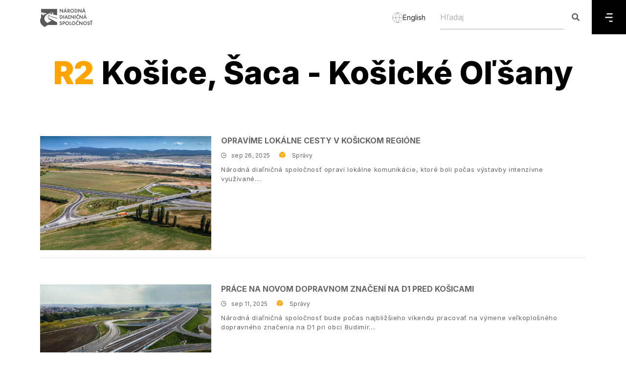

--- FILE ---
content_type: text/html; charset=UTF-8
request_url: https://ndsas.sk/tag/r2-kosice-saca-kosicke-olsany
body_size: 13734
content:
<!DOCTYPE html>
<!--[if IE 7]><html class="ie ie7" lang="sk"><![endif]-->
<!--[if IE 8]><html class="ie ie8" lang="sk"><![endif]-->
<!--[if IE 9]><html class="ie ie9" lang="sk"><![endif]-->
<html lang="sk">
    <head>
        <meta charset="utf-8">
        <meta http-equiv="X-UA-Compatible" content="IE=edge">
        <meta content="width=device-width, initial-scale=1, minimum-scale=1, maximum-scale=5, user-scalable=1" name="viewport"/>
        <meta name="format-detection" content="telephone=no">
        <meta name="apple-mobile-web-app-capable" content="yes">

        <link rel="preconnect" href="https://fonts.googleapis.com">
        <link href="https://fonts.googleapis.com/css2?family=Inter:wght@200;300;400;500;600;700;800;900&display=swap" rel="stylesheet">
        <link rel="alternate" type="application/atom+xml" href="https://ndsas.sk/feed" title="NDS">

        
        <style>
            :root {
                /* --color-1st: #FF2B4A; */
                --primary-font: 'Inter';
            }
        </style>

        
        <link rel="shortcut icon" href="https://ndsas.sk/storage/loga/nds/favicon.svg">
    <link rel="icon" type="image/x-icon" href="https://ndsas.sk/storage/loga/nds/favicon.svg">

    <link rel="apple-touch-icon" sizes="180x180" href="https://ndsas.sk/storage/loga/nds/favicon.svg">
    <link rel="icon" type="image/png" href="https://ndsas.sk/storage/loga/nds/favicon.svg">

<title>R2 Košice, Šaca - Košické Oľšany</title>
<meta name="description" content="Pripravujeme a staviame diaľnice. Zabezpečujeme spoplatnenie cestnej siete.  Udržiavame diaľnice a poskytujeme služby pre bezpečné a pohodlné cestovanie.">
<meta name="keywords" content="">
<link rel="canonical" href="https://ndsas.sk/tag/r2-kosice-saca-kosicke-olsany">
<meta property="og:site_name" content="Národná diaľničná spoločnosť">
<meta property="og:description" content="">
<meta property="og:url" content="https://ndsas.sk/tag/r2-kosice-saca-kosicke-olsany">
<meta property="og:title" content="R2 Košice, Šaca - Košické Oľšany">
<meta property="og:type" content="article">
<meta name="twitter:title" content="R2 Košice, Šaca - Košické Oľšany">
<meta name="twitter:description" content="">

<link media="all" type="text/css" rel="stylesheet" href="https://ndsas.sk/vendor/core/plugins/language/css/language-public.css?v=1.1.0">
<link media="all" type="text/css" rel="stylesheet" href="https://ndsas.sk/themes/ndsas/plugins/bootstrap/css/bootstrap.min.css">
<link media="all" type="text/css" rel="stylesheet" href="https://ndsas.sk/themes/ndsas/plugins/fontawesome5/css/fontawesome.min.css">
<link media="all" type="text/css" rel="stylesheet" href="https://ndsas.sk/themes/ndsas/plugins/ionicons/css/ionicons.min.css">
<link media="all" type="text/css" rel="stylesheet" href="https://ndsas.sk/themes/ndsas/css/normal_style.css?v=1768385701">


<script src="https://ndsas.sk/themes/ndsas/plugins/jquery/jquery.min.js"></script>


<link rel="alternate" href="https://ndsas.sk/en/tag/r2-kosice-saca-kosicke-olsany" hreflang="en" />
                    <link rel="alternate" href="https://ndsas.sk/tag/r2-kosice-saca-kosicke-olsany" hreflang="sk" />
                    <link rel="alternate" href="https://ndsas.sk/tag/r2-kosice-saca-kosicke-olsany" hreflang="x-default" />
            <link rel="preconnect" href="https://www.google.com">
<link rel="preconnect" href="https://www.gstatic.com" crossorigin>


<script>
    window.siteUrl = "https://ndsas.sk";
</script>


        <script src="https://www.google.com/recaptcha/api.js?hl=&render=6LcPNaAUAAAAANQg6ynqnHfrjXvEoEccsywHS-yD"></script>

        
        <!--HTML5 Shim and Respond.js IE8 support of HTML5 elements and media queries-->
        <!--WARNING: Respond.js doesn't work if you view the page via file://-->
        <!--[if lt IE 9]><script src="https://oss.maxcdn.com/libs/html5shiv/3.7.0/html5shiv.js"></script>
        <script src="https://oss.maxcdn.com/libs/respond.js/1.4.2/respond.min.js"></script><![endif]-->
        <!-- Matomo -->
    <script type="text/plain" data-category="analytics" class="matomo">
        var _paq = window._paq = window._paq || [];
        /* tracker methods like "setCustomDimension" should be called before "trackPageView" */
        _paq.push(['trackPageView']);
        _paq.push(['enableLinkTracking']);
        (function() {
            var u="https://matomo.ndsas.sk/";
            _paq.push(['setTrackerUrl', u+'matomo.php']);
            _paq.push(['setSiteId', '1']);
            var d=document, g=d.createElement('script'), s=d.getElementsByTagName('script')[0];
            g.async=true; g.src=u+'matomo.js'; s.parentNode.insertBefore(g,s);
        })();
    </script>
  <!-- End Matomo Code -->
    </head>
    <!--[if IE 7]><body class="ie7 lt-ie8 lt-ie9 lt-ie10"><![endif]-->
    <!--[if IE 8]><body class="ie8 lt-ie9 lt-ie10"><![endif]-->
    <!--[if IE 9]><body class="ie9 lt-ie10"><![endif]-->
    <body >
    <a href="#main-content" class="skip-link">Skip to main content</a>
    
    
    
    <header data-sticky="false" data-sticky-checkpoint="-1" data-responsive="991" class="page-header">
        <div class="container">
            <!-- LOGO-->
            <div class="page-header__left">
                <a href="https://ndsas.sk" class="page-logo">
                                            <img src="https://ndsas.sk/storage/loga/nds/narodna-dialnicna-spolocnost-logo.svg" alt="Národná diaľničná spoločnosť" height="50">
                                    </a>
            </div>
            <div class="lang_header">
                                                            <a href="https://ndsas.sk/en/tag/r2-kosice-saca-kosicke-olsany">
                            <svg width="22" height="22" viewBox="0 0 22 22" fill="none" xmlns="http://www.w3.org/2000/svg">
                                <path d="M21 11C21 16.5228 16.5228 21 11 21M21 11C21 5.47715 16.5228 1 11 1M21 11H1M11 21C5.47715 21 1 16.5228 1 11M11 21C13.5013 18.2616 14.9228 14.708 15 11C14.9228 7.29203 13.5013 3.73835 11 1M11 21C8.49872 18.2616 7.07725 14.708 7 11C7.07725 7.29203 8.49872 3.73835 11 1M1 11C1 5.47715 5.47715 1 11 1" stroke="#585858" stroke-opacity="0.5" stroke-linecap="round" stroke-linejoin="round"/>
                            </svg>
                            <span>English</span>
                        </a>
                                                                                    </div>
            <div class="clearfix"></div>
        </div>
        <div class="page-header_menu pull-left">
            
            <div class="header_search">
                <div class="super-search active" data-search-url="https://ndsas.sk/ajax/search">
                    <form class="quick-search" action="https://ndsas.sk/search" role="search">
                        <input type="text" name="q" placeholder="Hľadaj" aria-label="Hľadaj" class="form-control search-input" autocomplete="off">
                        <button class="search-btn c-search-toggler" aria-label="Hľadaj"><i class="fa fa-search close-search"></i></button>
                    </form>
                </div>
            </div>
            <div class="menu_icon ">
                <a href="#" aria-label="Menu" >
                    <svg width="16" height="18" viewBox="0 0 16 18" fill="none" xmlns="http://www.w3.org/2000/svg">
                        <path fill-rule="evenodd" clip-rule="evenodd" d="M14.5466 17.6494L14.5466 17.6326C15.2739 17.6326 15.8629 17.0419 15.8629 16.3163C15.8629 15.5906 15.2739 15 14.5466 15L9.50252 15C8.7752 15 8.18456 15.5906 8.18456 16.3349C8.18456 17.0588 8.7752 17.6494 9.50252 17.6494L14.5466 17.6494ZM1.31628 7.37237L14.5466 7.37237C15.2739 7.37237 15.8629 7.96301 15.8629 8.68865C15.8629 9.41429 15.2739 10.0066 14.5466 10.0066L1.31628 10.0066C0.59064 10.0066 2.62729e-06 9.41429 2.69073e-06 8.68864C2.75416e-06 7.963 0.59064 7.37237 1.31628 7.37237ZM14.5466 2.64944L14.5466 2.63257C15.2739 2.63257 15.8629 2.04193 15.8629 1.31629C15.8629 0.590649 15.2739 1.13926e-05 14.5466 1.1329e-05L9.54658 1.08919e-05L9.50253 1.08881e-05L4.50253 1.04509e-05C3.7752 1.03874e-05 3.18456 0.590648 3.18456 1.33485C3.18456 2.05881 3.7752 2.64944 4.50253 2.64944L9.50253 2.64944L9.54658 2.64944L14.5466 2.64944Z" fill="#DADADA"/>
                    </svg>
                </a>
            </div>
            <div id="page-header_menu_content" class="pull-left overlay">
                <div class="row">
                    <div class="col-4">
                        
                        <nav class="navigation">

                                <ul  class="menu sub-menu--slideLeft depth-1">
    <li class="mobile-back-button">
        <button type="button" class="button-unstyled back-to-main d-none">
            <svg width="20" height="11" viewBox="0 0 20 11" fill="none" xmlns="http://www.w3.org/2000/svg">
                <path d="M2.00167 5.87437L18 5.87437" stroke="black" stroke-width="2.5" stroke-linecap="round"
                    stroke-linejoin="round"></path>
                <path d="M5.8903 9.74872L2 5.87436L5.8903 2.00001" stroke="black" stroke-width="2.5" stroke-linecap="round"
                    stroke-linejoin="round"></path>
            </svg>
            Späť
        </button>
    </li>
    
   
    
                <li class="menu-item  menu-item-has-children   ">
            <a href=""  target="_self"  class="depth_0 ">
                Stavby
                 <span class="toggle-icon"><i class="fa fa-angle-right"></i></span>            </a>
                                                <div class="isDepth0_submenu">
                        <a >
                            Stavby
                        </a>
                        <ul  class="sub-menu sub-menu-depth1">
    <li class="mobile-back-button">
        <button type="button" class="button-unstyled back-to-main d-none">
            <svg width="20" height="11" viewBox="0 0 20 11" fill="none" xmlns="http://www.w3.org/2000/svg">
                <path d="M2.00167 5.87437L18 5.87437" stroke="black" stroke-width="2.5" stroke-linecap="round"
                    stroke-linejoin="round"></path>
                <path d="M5.8903 9.74872L2 5.87436L5.8903 2.00001" stroke="black" stroke-width="2.5" stroke-linecap="round"
                    stroke-linejoin="round"></path>
            </svg>
            Späť
        </button>
    </li>
    
   
    
            <li class="menu-item  menu-item-has-children   ">
            <a href="https://ndsas.sk/stavby"  target="_self"  class="">
                Stavby
            </a>
        </li>
                <li class="menu-item   ">
            <a href="https://ndsas.sk/stavby/priprava-stavieb"  class="">
                Príprava stavieb
                            </a>
                    </li>
            <li class="menu-item   ">
            <a href="https://ndsas.sk/stavby/dialnicna-siet"  target="_self"  class="">
                Diaľničná sieť
                            </a>
                    </li>
            <li class="menu-item   ">
            <a href="https://ndsas.sk/stavby/studie-realizovatelnosti"  target="_self"  class="">
                Štúdie realizovateľnosti
                            </a>
                    </li>
    </ul>

                    </div>
                
                    </li>
            <li class="menu-item  menu-item-has-children   ">
            <a href=""  target="_self"  class="depth_0 ">
                Služby
                 <span class="toggle-icon"><i class="fa fa-angle-right"></i></span>            </a>
                                                <div class="isDepth0_submenu">
                        <a >
                            Služby
                        </a>
                        <ul  class="sub-menu sub-menu-depth1">
    <li class="mobile-back-button">
        <button type="button" class="button-unstyled back-to-main d-none">
            <svg width="20" height="11" viewBox="0 0 20 11" fill="none" xmlns="http://www.w3.org/2000/svg">
                <path d="M2.00167 5.87437L18 5.87437" stroke="black" stroke-width="2.5" stroke-linecap="round"
                    stroke-linejoin="round"></path>
                <path d="M5.8903 9.74872L2 5.87436L5.8903 2.00001" stroke="black" stroke-width="2.5" stroke-linecap="round"
                    stroke-linejoin="round"></path>
            </svg>
            Späť
        </button>
    </li>
    
   
    
                <li class="menu-item   ">
            <a href="https://ndsas.sk/sluzby/dopravne-informacie"  target="_self"  class="">
                Dopravné informácie
                            </a>
                    </li>
            <li class="menu-item   ">
            <a href="https://ndsas.sk/sluzby/dialnicna-patrola"  target="_self"  class="">
                Diaľničná patrola
                            </a>
                    </li>
            <li class="menu-item   ">
            <a href="https://ndsas.sk/aplikacia"  target="_self"  class="">
                Mobilná aplikácia
                            </a>
                    </li>
            <li class="menu-item   ">
            <a href="https://posudenie-prepravy.ndsas.sk/"  target="_self"  class="">
                Posúdenie prepravy
                            </a>
                    </li>
            <li class="menu-item   ">
            <a href="https://ndsas.sk/sluzby/informacno-predajne-miesto"  target="_self"  class="">
                Informačno-predajné miesto
                            </a>
                    </li>
            <li class="menu-item   ">
            <a href="https://ndsas.sk/sluzby/odpocivadlo"  target="_self"  class="">
                Odpočívadlo
                            </a>
                    </li>
            <li class="menu-item   ">
            <a href="https://ndsas.sk/spolocnost/predaj-majetku/ponuka-majetku"  target="_self"  class="">
                Predaj majetku
                            </a>
                    </li>
            <li class="menu-item   ">
            <a href="https://ndsas.sk/spolocnost/obchodna-verejna-sutaz"  target="_self"  class="">
                Obchodná verejná súťaž
                            </a>
                    </li>
    </ul>

                    </div>
                
                    </li>
            <li class="menu-item  menu-item-has-children   ">
            <a href=""  target="_self"  class="depth_0 ">
                Spoplatnenie
                 <span class="toggle-icon"><i class="fa fa-angle-right"></i></span>            </a>
                                                <div class="isDepth0_submenu">
                        <a >
                            Spoplatnenie
                        </a>
                        <ul  class="sub-menu sub-menu-depth1">
    <li class="mobile-back-button">
        <button type="button" class="button-unstyled back-to-main d-none">
            <svg width="20" height="11" viewBox="0 0 20 11" fill="none" xmlns="http://www.w3.org/2000/svg">
                <path d="M2.00167 5.87437L18 5.87437" stroke="black" stroke-width="2.5" stroke-linecap="round"
                    stroke-linejoin="round"></path>
                <path d="M5.8903 9.74872L2 5.87436L5.8903 2.00001" stroke="black" stroke-width="2.5" stroke-linecap="round"
                    stroke-linejoin="round"></path>
            </svg>
            Späť
        </button>
    </li>
    
   
    
                <li class="menu-item   ">
            <a href="https://ndsas.sk/spoplatnenie/elektronicka-dialnicna-znamka"  target="_self"  class="">
                Elektronická diaľničná známka
                            </a>
                    </li>
            <li class="menu-item   ">
            <a href="https://ndsas.sk/spoplatnenie/elektronicke-myto"  target="_self"  class="">
                Elektronické mýto
                            </a>
                    </li>
            <li class="menu-item   ">
            <a href="https://ndsas.sk/spoplatnenie/novy-mytny-system-a-eets"  target="_self"  class="">
                EETS
                            </a>
                    </li>
            <li class="menu-item   ">
            <a href="https://ndsas.sk/verejny-navrh"  target="_self"  class="">
                Verejný návrh
                            </a>
                    </li>
    </ul>

                    </div>
                
                    </li>
            <li class="menu-item  menu-item-has-children   ">
            <a href=""  target="_self"  class="depth_0 ">
                Spoločnosť
                 <span class="toggle-icon"><i class="fa fa-angle-right"></i></span>            </a>
                                                <div class="isDepth0_submenu">
                        <a >
                            Spoločnosť
                        </a>
                        <ul  class="sub-menu sub-menu-depth1">
    <li class="mobile-back-button">
        <button type="button" class="button-unstyled back-to-main d-none">
            <svg width="20" height="11" viewBox="0 0 20 11" fill="none" xmlns="http://www.w3.org/2000/svg">
                <path d="M2.00167 5.87437L18 5.87437" stroke="black" stroke-width="2.5" stroke-linecap="round"
                    stroke-linejoin="round"></path>
                <path d="M5.8903 9.74872L2 5.87436L5.8903 2.00001" stroke="black" stroke-width="2.5" stroke-linecap="round"
                    stroke-linejoin="round"></path>
            </svg>
            Späť
        </button>
    </li>
    
   
    
                <li class="menu-item   ">
            <a href="https://ndsas.sk/spolocnost/profil-spolocnosti"  target="_self"  class="">
                Profil spoločnosti
                            </a>
                    </li>
            <li class="menu-item   ">
            <a href="https://ndsas.sk/aktuality"  target="_self"  class="">
                Aktuality
                            </a>
                    </li>
            <li class="menu-item   ">
            <a href="https://ndsas.sk/spolocnost/kariera"  target="_self"  class="">
                Kariéra
                            </a>
                    </li>
            <li class="menu-item   ">
            <a href="https://ndsas.sk/bezpecnost/bezpecne-v-tuneli"  target="_self"  class="">
                Bezpečne v tuneli
                            </a>
                    </li>
            <li class="menu-item   ">
            <a href="https://ndsas.sk/spolocnost/zoznam-utajovanych-skutocnosti"  target="_self"  class="">
                Zoznam utajovaných skutočností
                            </a>
                    </li>
            <li class="menu-item   ">
            <a href="https://ndsas.sk/pomoc-a-podpora/datovy-predpis"  target="_self"  class="">
                Dátový predpis
                            </a>
                    </li>
            <li class="menu-item   ">
            <a href="https://ndsas.sk/spolocnost/projekty-spolufinancovane-europskou-uniou"  target="_self"  class="">
                Projekty spolufinancované Európskou úniou
                            </a>
                    </li>
            <li class="menu-item  menu-item-has-children   ">
            <a href="https://ndsas.sk/spolocnost/zmluvna-dokumentacia"  target="_self"  class="">
                Zmluvná dokumentácia
                 <span class="toggle-icon"><i class="fa fa-angle-right"></i></span>            </a>
                                                <ul  class="sub-menu">
    <li class="mobile-back-button">
        <button type="button" class="button-unstyled back-to-main d-none">
            <svg width="20" height="11" viewBox="0 0 20 11" fill="none" xmlns="http://www.w3.org/2000/svg">
                <path d="M2.00167 5.87437L18 5.87437" stroke="black" stroke-width="2.5" stroke-linecap="round"
                    stroke-linejoin="round"></path>
                <path d="M5.8903 9.74872L2 5.87436L5.8903 2.00001" stroke="black" stroke-width="2.5" stroke-linecap="round"
                    stroke-linejoin="round"></path>
            </svg>
            Späť
        </button>
    </li>
    
   
    
                <li class="menu-item   ">
            <a href="https://ndsas.sk/spolocnost/zmluvna-dokumentacia/objednavky"  target="_self"  class="">
                Objednávky
                            </a>
                    </li>
            <li class="menu-item   ">
            <a href="https://ndsas.sk/spolocnost/zmluvna-dokumentacia/faktury"  target="_self"  class="">
                Faktúry
                            </a>
                    </li>
            <li class="menu-item   ">
            <a href="https://ndsas.sk/spolocnost/zmluvna-dokumentacia/zakazky-s-nizkou-hodnotou"  target="_self"  class="">
                Zákazky s nízkou hodnotou
                            </a>
                    </li>
            <li class="menu-item   ">
            <a href="https://ndsas.sk/spolocnost/zmluvna-dokumentacia/zmluvy"  target="_self"  class="">
                Zmluvy
                            </a>
                    </li>
            <li class="menu-item   ">
            <a href="https://ndsas.sk/spolocnost/zmluvna-dokumentacia/zmluvy-mpv"  target="_self"  class="">
                Zmluvy MPV
                            </a>
                    </li>
    </ul>

                
                    </li>
    </ul>

                    </div>
                
                    </li>
            <li class="menu-item  menu-item-has-children   ">
            <a href=""  target="_self"  class="depth_0 ">
                Právne informácie
                 <span class="toggle-icon"><i class="fa fa-angle-right"></i></span>            </a>
                                                <div class="isDepth0_submenu">
                        <a >
                            Právne informácie
                        </a>
                        <ul  class="sub-menu sub-menu-depth1">
    <li class="mobile-back-button">
        <button type="button" class="button-unstyled back-to-main d-none">
            <svg width="20" height="11" viewBox="0 0 20 11" fill="none" xmlns="http://www.w3.org/2000/svg">
                <path d="M2.00167 5.87437L18 5.87437" stroke="black" stroke-width="2.5" stroke-linecap="round"
                    stroke-linejoin="round"></path>
                <path d="M5.8903 9.74872L2 5.87436L5.8903 2.00001" stroke="black" stroke-width="2.5" stroke-linecap="round"
                    stroke-linejoin="round"></path>
            </svg>
            Späť
        </button>
    </li>
    
   
    
                <li class="menu-item   ">
            <a href="https://ndsas.sk/pravne-informacie/informacie-podla-zakona-211-2000"  target="_self"  class="">
                Informácie podľa Zákona 211/2000
                            </a>
                    </li>
            <li class="menu-item   ">
            <a href="https://ndsas.sk/pravne-informacie/protispolocenska-cinnost"  target="_self"  class="">
                Protispoločenská činnosť
                            </a>
                    </li>
            <li class="menu-item   ">
            <a href="https://ndsas.sk/pravne-informacie/pravne-sluzby"  target="_self"  class="">
                Právne služby
                            </a>
                    </li>
            <li class="menu-item   ">
            <a href="https://ndsas.sk/spolocnost/verejne-obstaravanie"  target="_self"  class="">
                Verejné obstarávanie
                            </a>
                    </li>
            <li class="menu-item   ">
            <a href="https://ndsas.sk/spolocnost/vseobecne-obchodne-podmienky"  target="_self"  class="">
                Všeobecné obchodné podmienky
                            </a>
                    </li>
    </ul>

                    </div>
                
                    </li>
            <li class="menu-item  menu-item-has-children   ">
            <a href=""  target="_self"  class="depth_0 ">
                Pomoc a podpora
                 <span class="toggle-icon"><i class="fa fa-angle-right"></i></span>            </a>
                                                <div class="isDepth0_submenu">
                        <a >
                            Pomoc a podpora
                        </a>
                        <ul  class="sub-menu sub-menu-depth1">
    <li class="mobile-back-button">
        <button type="button" class="button-unstyled back-to-main d-none">
            <svg width="20" height="11" viewBox="0 0 20 11" fill="none" xmlns="http://www.w3.org/2000/svg">
                <path d="M2.00167 5.87437L18 5.87437" stroke="black" stroke-width="2.5" stroke-linecap="round"
                    stroke-linejoin="round"></path>
                <path d="M5.8903 9.74872L2 5.87436L5.8903 2.00001" stroke="black" stroke-width="2.5" stroke-linecap="round"
                    stroke-linejoin="round"></path>
            </svg>
            Späť
        </button>
    </li>
    
   
    
                <li class="menu-item   ">
            <a href="https://ndsas.sk/pomoc-a-podpora/potrebujete-pomoc"  target="_self"  class="">
                Potrebujete pomoc?
                            </a>
                    </li>
            <li class="menu-item   ">
            <a href="https://ndsas.sk/pomoc-a-podpora/otazky-a-odpovede"  target="_self"  class="">
                Otázky a odpovede
                            </a>
                    </li>
            <li class="menu-item   ">
            <a href="https://ndsas.sk/pomoc-a-podpora/kontakty"  target="_self"  class="">
                Kontakty
                            </a>
                    </li>
            <li class="menu-item   ">
            <a href="https://ndsas.sk/kontakt-pre-media"  target="_self"  class="">
                Kontakt pre médiá
                            </a>
                    </li>
            <li class="menu-item   ">
            <a href="https://ndsas.sk/pomoc-a-podpora/logo-na-stiahnutie"  target="_self"  class="">
                Logo na stiahnutie
                            </a>
                    </li>
    </ul>

                    </div>
                
                    </li>
    </ul>

                            <div class="bottom">
                                <div class="phone_numbers">
                                    <p><b>Dôležité čísla</b></p>
                                    <p>Diaľničná patrola: <a href="tel:0800100007">0800 100 007</a></p>
                                    <p>Diaľničné známky: <a href="tel:+421232777777">+421 2 32 777 777</a></p>
                                </div>
                                <div class="links">
                                                                                                                                                                        <p><a href="https://ndsas.sk/spolocnost/vseobecne-obchodne-podmienky">Všeobecné obchodné podmienky</a></p>
                                                                                                                                                                                <p><a href="https://ndsas.sk/pravne-informacie/ochrana-osobnych-udajov">Ochrana osobných údajov</a></p>
                                                                                                                                                                                <p><a href="https://ndsas.sk/vyhlasenie-o-pristupnosti">Vyhlásenie o prístupnosti</a></p>
                                                                                                                                                                                <p><a href="https://ndsas.sk/mapa-stranok">Mapa stránok</a></p>
                                                                                                                                                        </div>
                            </div>
                        </nav>
                    </div>
                    <div class="col-8">
                        <div class="right_site">
                            <div class="header">
                                <button type="button" class="button-unstyled back">
                                    <svg width="20" height="11" viewBox="0 0 20 11" fill="none" xmlns="http://www.w3.org/2000/svg">
                                        <path d="M2.00167 5.87437L18 5.87437" stroke="black" stroke-width="2.5" stroke-linecap="round" stroke-linejoin="round"/>
                                        <path d="M5.8903 9.74872L2 5.87436L5.8903 2.00001" stroke="black" stroke-width="2.5" stroke-linecap="round" stroke-linejoin="round"/>
                                    </svg>
                                    Späť
                                </button>
                                <div class="right">
                                    
                                    

                                                                            <div class="social_links">
                                            <a href="#" class="social_select" aria-haspopup="dialog" role="button" aria-pressed="false" aria-label="Social links">
                                                <svg class="user" width="23" height="19" viewBox="0 0 23 19" fill="none" xmlns="http://www.w3.org/2000/svg">
                                                    <path fill-rule="evenodd" clip-rule="evenodd" d="M11.2227 17.6185C7.98367 17.6185 5.21667 17.1285 5.21667 15.1665C5.21667 13.2045 7.96567 11.4965 11.2227 11.4965C14.4617 11.4965 17.2287 13.1885 17.2287 15.1495C17.2287 17.1105 14.4797 17.6185 11.2227 17.6185Z" stroke="white" stroke-width="1.5" stroke-linecap="round" stroke-linejoin="round"/>
                                                    <path fill-rule="evenodd" clip-rule="evenodd" d="M11.2227 8.699C13.3487 8.699 15.0727 6.976 15.0727 4.85C15.0727 2.724 13.3487 1 11.2227 1C9.0967 1 7.3727 2.724 7.3727 4.85C7.3667 6.968 9.0767 8.692 11.1957 8.699H11.2227Z" stroke="white" stroke-width="1.5" stroke-linecap="round" stroke-linejoin="round"/>
                                                    <path d="M17.6124 7.6419C18.8494 7.3109 19.7614 6.1829 19.7614 4.8399C19.7614 3.4389 18.7684 2.2689 17.4464 1.9989" stroke="white" stroke-width="1.5" stroke-linecap="round" stroke-linejoin="round"/>
                                                    <path d="M18.1934 10.7947C19.9474 10.7947 21.4454 11.9837 21.4454 13.0457C21.4454 13.6707 20.9284 14.3517 20.1444 14.5357" stroke="white" stroke-width="1.5" stroke-linecap="round" stroke-linejoin="round"/>
                                                    <path d="M4.83402 7.6419C3.59602 7.3109 2.68402 6.1829 2.68402 4.8399C2.68402 3.4389 3.67802 2.2689 4.99902 1.9989" stroke="white" stroke-width="1.5" stroke-linecap="round" stroke-linejoin="round"/>
                                                    <path d="M4.252 10.7947C2.498 10.7947 1 11.9837 1 13.0457C1 13.6707 1.517 14.3517 2.302 14.5357" stroke="white" stroke-width="1.5" stroke-linecap="round" stroke-linejoin="round"/>
                                                </svg>
                                                <svg class="cross" width="16" height="16" viewBox="0 0 16 16" fill="none" xmlns="http://www.w3.org/2000/svg">
                                                    <path d="M15 1L1 15" stroke="white" stroke-width="2" stroke-linecap="round" stroke-linejoin="round"/>
                                                    <path d="M15 15L1 1" stroke="white" stroke-width="2" stroke-linecap="round" stroke-linejoin="round"/>
                                                    </svg>

                                            </a>
                                            <ul class="social social--simple" >

                                                                                                        <li>
                                                            <a href="https://www.facebook.com/pomoc.na.dialnici" data-pageid="1612452585738415"
                                                                title="Facebook" target="_blank" class="social_link">
                                                                <i class="hi-icon fab fa-facebook-f"></i>
                                                            </a>
                                                        </li>
                                                                                                        <li>
                                                            <a href="https://www.youtube.com/@narodnadialnicnaspol" data-pageid=""
                                                                title="Youtube" target="_blank" class="social_link">
                                                                <i class="hi-icon fab fa-youtube"></i>
                                                            </a>
                                                        </li>
                                                                                                        <li>
                                                            <a href="https://www.instagram.com/ndsas.sk/" data-pageid=""
                                                                title="Instagram" target="_blank" class="social_link">
                                                                <i class="hi-icon fab fa-instagram"></i>
                                                            </a>
                                                        </li>
                                                                                                        <li>
                                                            <a href="https://sk.linkedin.com/company/ndsas" data-pageid=""
                                                                title="LinkedIn" target="_blank" class="social_link">
                                                                <i class="hi-icon fab fa-linkedin-in"></i>
                                                            </a>
                                                        </li>
                                                                                                        <li>
                                                            <a href="https://podcasters.spotify.com/pod/show/nds/" data-pageid=""
                                                                title="Podcast" target="_blank" class="social_link">
                                                                <i class="hi-icon fab fa-spotify"></i>
                                                            </a>
                                                        </li>
                                                                                            </ul>
                                        </div>
                                                                        <a href="#" class="accessibility" role="button" aria-pressed="false" aria-label="Accessibility">
                                                                                    <svg width="20" height="16" viewBox="0 0 20 16" fill="none" xmlns="http://www.w3.org/2000/svg">
                                                <path fill-rule="evenodd" clip-rule="evenodd" d="M6.09756 8C6.09756 10.1333 7.8439 11.8691 10 11.8691C12.1463 11.8691 13.8927 10.1333 13.8927 8C13.8927 5.85697 12.1463 4.12121 10 4.12121C7.8439 4.12121 6.09756 5.85697 6.09756 8ZM15.7366 2.04606C17.4439 3.36485 18.8976 5.29455 19.9415 7.70909C20.0195 7.89333 20.0195 8.10667 19.9415 8.28121C17.8537 13.1103 14.1366 16 10 16H9.99024C5.86341 16 2.14634 13.1103 0.0585366 8.28121C-0.0195122 8.10667 -0.0195122 7.89333 0.0585366 7.70909C2.14634 2.88 5.86341 0 9.99024 0H10C12.0683 0 14.0293 0.717576 15.7366 2.04606ZM10.0012 10.4124C11.3378 10.4124 12.4304 9.32635 12.4304 7.99787C12.4304 6.65968 11.3378 5.57362 10.0012 5.57362C9.8841 5.57362 9.76702 5.58332 9.65971 5.60272C9.62068 6.66938 8.74263 7.52272 7.65971 7.52272H7.61093C7.58166 7.67787 7.56215 7.83302 7.56215 7.99787C7.56215 9.32635 8.65483 10.4124 10.0012 10.4124Z" fill="black"/>
                                            </svg>
                                                                            </a>
                                    <button type="button" class="button-unstyled menu-closing closebtn" aria-label="Zatvoriť">
                                        <svg class="cross" width="16" height="16" viewBox="0 0 16 16" fill="none" xmlns="http://www.w3.org/2000/svg">
                                            <path d="M15 1L1 15" stroke="white" stroke-width="2" stroke-linecap="round" stroke-linejoin="round" />
                                            <path d="M15 15L1 1" stroke="white" stroke-width="2" stroke-linecap="round" stroke-linejoin="round" />
                                        </svg>
                                    </button>
                                </div>
                            </div>
                            <div class="menu_footer_wrapper">
                                <div class="menu">

                                </div>
                                <!--<div class="footer">
                                    <div class="blog_views_pages row">
                                        <div class="articles row col-md-6">
                                                                                            <div class="article1 col-md-6">
                                                    <img src="https://ndsas.sk/storage/obmedzenie/evignette.png" alt="" class="img-fluid">
                                                    <a href="https://ndsas.sk/press/spravy/nds-varuje-pred-podvodnymi-spravami">NDS varuje pred podvodnými správami</a>
                                                </div>
                                                                                                                                        <div class="article2 col-md-6">
                                                    <img src="https://ndsas.sk/storage/obmedzenie/ako-jazdit-v-pruhoch.jpg" alt="" class="img-fluid">
                                                    <a href="https://ndsas.sk/press/blog/osem-rad-ako-spravne-jazdit-v-zuzenych-pruhoch">Osem rád, ako správne jazdiť v zúžených pruhoch</a>
                                                </div>
                                            
                                        </div>
                                        <div class="views_pages col-md-6">
                                            <p>Naposledy zobrazené:</p>
                                                                                            <a href="https://ndsas.sk/tag/r2-kosice-saca-kosicke-olsany">R2 Košice, Šaca - Košické Oľšany</a><br>
                                                                                    </div>
                                    </div>
                                    <div class="mobile_app">
                                        <div class="app">
                                            <img src="https://ndsas.sk/storage/qr-aplikacie/qr-viarest-google-store.svg" alt="" class="img-fluid">
                                            <p>Android</p>
                                        </div>
                                        <div class="app">
                                            <img src="https://ndsas.sk/storage/qr-aplikacie/qr-viarest-app-store.svg" alt="" class="img-fluid">
                                            <p>IOS</p>
                                        </div>
                                        <div class="app_description"><p>Bezplatná aplikácia<strong> ViaRest</strong><br>Umožňuje privolanie Diaľničnej patroly, zaznamenáva aktuálne dopravné obmedzenia priamo z centrálneho operátorského pracoviska, ponúka všetky potrebné kontakty pre zabezpečenie vyššej bezpečnosti dopravy na diaľniciach.</p></div>
                                    </div>
                                </div>-->
                            </div>

                        </div>
                    </div>
                </div>
            </div>
        </div>

        <div class="mobile_menu">
                <!-- NAVIGATION-->
            <nav class="navigation navigation--light navigation--fade navigation--fadeLeft navigation--mobile">
                <ul  class="menu sub-menu--slideLeft">
                <li class="menu-item  menu-item-has-children   ">
            <a class="mobile-main-link" >
                Stavby
                 <span class="toggle-icon"><i class="fa fa-angle-right"></i></span>            </a>
                            <ul  class="sub-menu">
    <li class="mobile-back-button">
        <button type="button" class="button-unstyled back-to-main d-none">
            <svg width="20" height="11" viewBox="0 0 20 11" fill="none" xmlns="http://www.w3.org/2000/svg">
                <path d="M2.00167 5.87437L18 5.87437" stroke="black" stroke-width="2.5" stroke-linecap="round"
                    stroke-linejoin="round"></path>
                <path d="M5.8903 9.74872L2 5.87436L5.8903 2.00001" stroke="black" stroke-width="2.5" stroke-linecap="round"
                    stroke-linejoin="round"></path>
            </svg>
            Späť
        </button>
    </li>
    
   
    
            <li class="menu-item  menu-item-has-children   ">
            <a href="https://ndsas.sk/stavby"  target="_self"  class="">
                Stavby
            </a>
        </li>
                <li class="menu-item   ">
            <a href="https://ndsas.sk/stavby/priprava-stavieb"  class="">
                Príprava stavieb
                            </a>
                    </li>
            <li class="menu-item   ">
            <a href="https://ndsas.sk/stavby/dialnicna-siet"  target="_self"  class="">
                Diaľničná sieť
                            </a>
                    </li>
            <li class="menu-item   ">
            <a href="https://ndsas.sk/stavby/studie-realizovatelnosti"  target="_self"  class="">
                Štúdie realizovateľnosti
                            </a>
                    </li>
    </ul>

                    </li>
            <li class="menu-item  menu-item-has-children   ">
            <a class="mobile-main-link" >
                Služby
                 <span class="toggle-icon"><i class="fa fa-angle-right"></i></span>            </a>
                            <ul  class="sub-menu">
    <li class="mobile-back-button">
        <button type="button" class="button-unstyled back-to-main d-none">
            <svg width="20" height="11" viewBox="0 0 20 11" fill="none" xmlns="http://www.w3.org/2000/svg">
                <path d="M2.00167 5.87437L18 5.87437" stroke="black" stroke-width="2.5" stroke-linecap="round"
                    stroke-linejoin="round"></path>
                <path d="M5.8903 9.74872L2 5.87436L5.8903 2.00001" stroke="black" stroke-width="2.5" stroke-linecap="round"
                    stroke-linejoin="round"></path>
            </svg>
            Späť
        </button>
    </li>
    
   
    
                <li class="menu-item   ">
            <a href="https://ndsas.sk/sluzby/dopravne-informacie"  target="_self"  class="">
                Dopravné informácie
                            </a>
                    </li>
            <li class="menu-item   ">
            <a href="https://ndsas.sk/sluzby/dialnicna-patrola"  target="_self"  class="">
                Diaľničná patrola
                            </a>
                    </li>
            <li class="menu-item   ">
            <a href="https://ndsas.sk/aplikacia"  target="_self"  class="">
                Mobilná aplikácia
                            </a>
                    </li>
            <li class="menu-item   ">
            <a href="https://posudenie-prepravy.ndsas.sk/"  target="_self"  class="">
                Posúdenie prepravy
                            </a>
                    </li>
            <li class="menu-item   ">
            <a href="https://ndsas.sk/sluzby/informacno-predajne-miesto"  target="_self"  class="">
                Informačno-predajné miesto
                            </a>
                    </li>
            <li class="menu-item   ">
            <a href="https://ndsas.sk/sluzby/odpocivadlo"  target="_self"  class="">
                Odpočívadlo
                            </a>
                    </li>
            <li class="menu-item   ">
            <a href="https://ndsas.sk/spolocnost/predaj-majetku/ponuka-majetku"  target="_self"  class="">
                Predaj majetku
                            </a>
                    </li>
            <li class="menu-item   ">
            <a href="https://ndsas.sk/spolocnost/obchodna-verejna-sutaz"  target="_self"  class="">
                Obchodná verejná súťaž
                            </a>
                    </li>
    </ul>

                    </li>
            <li class="menu-item  menu-item-has-children   ">
            <a class="mobile-main-link" >
                Spoplatnenie
                 <span class="toggle-icon"><i class="fa fa-angle-right"></i></span>            </a>
                            <ul  class="sub-menu">
    <li class="mobile-back-button">
        <button type="button" class="button-unstyled back-to-main d-none">
            <svg width="20" height="11" viewBox="0 0 20 11" fill="none" xmlns="http://www.w3.org/2000/svg">
                <path d="M2.00167 5.87437L18 5.87437" stroke="black" stroke-width="2.5" stroke-linecap="round"
                    stroke-linejoin="round"></path>
                <path d="M5.8903 9.74872L2 5.87436L5.8903 2.00001" stroke="black" stroke-width="2.5" stroke-linecap="round"
                    stroke-linejoin="round"></path>
            </svg>
            Späť
        </button>
    </li>
    
   
    
                <li class="menu-item   ">
            <a href="https://ndsas.sk/spoplatnenie/elektronicka-dialnicna-znamka"  target="_self"  class="">
                Elektronická diaľničná známka
                            </a>
                    </li>
            <li class="menu-item   ">
            <a href="https://ndsas.sk/spoplatnenie/elektronicke-myto"  target="_self"  class="">
                Elektronické mýto
                            </a>
                    </li>
            <li class="menu-item   ">
            <a href="https://ndsas.sk/spoplatnenie/novy-mytny-system-a-eets"  target="_self"  class="">
                EETS
                            </a>
                    </li>
            <li class="menu-item   ">
            <a href="https://ndsas.sk/verejny-navrh"  target="_self"  class="">
                Verejný návrh
                            </a>
                    </li>
    </ul>

                    </li>
            <li class="menu-item  menu-item-has-children   ">
            <a class="mobile-main-link" >
                Spoločnosť
                 <span class="toggle-icon"><i class="fa fa-angle-right"></i></span>            </a>
                            <ul  class="sub-menu">
    <li class="mobile-back-button">
        <button type="button" class="button-unstyled back-to-main d-none">
            <svg width="20" height="11" viewBox="0 0 20 11" fill="none" xmlns="http://www.w3.org/2000/svg">
                <path d="M2.00167 5.87437L18 5.87437" stroke="black" stroke-width="2.5" stroke-linecap="round"
                    stroke-linejoin="round"></path>
                <path d="M5.8903 9.74872L2 5.87436L5.8903 2.00001" stroke="black" stroke-width="2.5" stroke-linecap="round"
                    stroke-linejoin="round"></path>
            </svg>
            Späť
        </button>
    </li>
    
   
    
                <li class="menu-item   ">
            <a href="https://ndsas.sk/spolocnost/profil-spolocnosti"  target="_self"  class="">
                Profil spoločnosti
                            </a>
                    </li>
            <li class="menu-item   ">
            <a href="https://ndsas.sk/aktuality"  target="_self"  class="">
                Aktuality
                            </a>
                    </li>
            <li class="menu-item   ">
            <a href="https://ndsas.sk/spolocnost/kariera"  target="_self"  class="">
                Kariéra
                            </a>
                    </li>
            <li class="menu-item   ">
            <a href="https://ndsas.sk/bezpecnost/bezpecne-v-tuneli"  target="_self"  class="">
                Bezpečne v tuneli
                            </a>
                    </li>
            <li class="menu-item   ">
            <a href="https://ndsas.sk/spolocnost/zoznam-utajovanych-skutocnosti"  target="_self"  class="">
                Zoznam utajovaných skutočností
                            </a>
                    </li>
            <li class="menu-item   ">
            <a href="https://ndsas.sk/pomoc-a-podpora/datovy-predpis"  target="_self"  class="">
                Dátový predpis
                            </a>
                    </li>
            <li class="menu-item   ">
            <a href="https://ndsas.sk/spolocnost/projekty-spolufinancovane-europskou-uniou"  target="_self"  class="">
                Projekty spolufinancované Európskou úniou
                            </a>
                    </li>
            <li class="menu-item  menu-item-has-children   ">
            <a href="https://ndsas.sk/spolocnost/zmluvna-dokumentacia"  target="_self"  class="">
                Zmluvná dokumentácia
                 <span class="toggle-icon"><i class="fa fa-angle-right"></i></span>            </a>
                                                <ul  class="sub-menu">
    <li class="mobile-back-button">
        <button type="button" class="button-unstyled back-to-main d-none">
            <svg width="20" height="11" viewBox="0 0 20 11" fill="none" xmlns="http://www.w3.org/2000/svg">
                <path d="M2.00167 5.87437L18 5.87437" stroke="black" stroke-width="2.5" stroke-linecap="round"
                    stroke-linejoin="round"></path>
                <path d="M5.8903 9.74872L2 5.87436L5.8903 2.00001" stroke="black" stroke-width="2.5" stroke-linecap="round"
                    stroke-linejoin="round"></path>
            </svg>
            Späť
        </button>
    </li>
    
   
    
                <li class="menu-item   ">
            <a href="https://ndsas.sk/spolocnost/zmluvna-dokumentacia/objednavky"  target="_self"  class="">
                Objednávky
                            </a>
                    </li>
            <li class="menu-item   ">
            <a href="https://ndsas.sk/spolocnost/zmluvna-dokumentacia/faktury"  target="_self"  class="">
                Faktúry
                            </a>
                    </li>
            <li class="menu-item   ">
            <a href="https://ndsas.sk/spolocnost/zmluvna-dokumentacia/zakazky-s-nizkou-hodnotou"  target="_self"  class="">
                Zákazky s nízkou hodnotou
                            </a>
                    </li>
            <li class="menu-item   ">
            <a href="https://ndsas.sk/spolocnost/zmluvna-dokumentacia/zmluvy"  target="_self"  class="">
                Zmluvy
                            </a>
                    </li>
            <li class="menu-item   ">
            <a href="https://ndsas.sk/spolocnost/zmluvna-dokumentacia/zmluvy-mpv"  target="_self"  class="">
                Zmluvy MPV
                            </a>
                    </li>
    </ul>

                
                    </li>
    </ul>

                    </li>
            <li class="menu-item  menu-item-has-children   ">
            <a class="mobile-main-link" >
                Právne informácie
                 <span class="toggle-icon"><i class="fa fa-angle-right"></i></span>            </a>
                            <ul  class="sub-menu">
    <li class="mobile-back-button">
        <button type="button" class="button-unstyled back-to-main d-none">
            <svg width="20" height="11" viewBox="0 0 20 11" fill="none" xmlns="http://www.w3.org/2000/svg">
                <path d="M2.00167 5.87437L18 5.87437" stroke="black" stroke-width="2.5" stroke-linecap="round"
                    stroke-linejoin="round"></path>
                <path d="M5.8903 9.74872L2 5.87436L5.8903 2.00001" stroke="black" stroke-width="2.5" stroke-linecap="round"
                    stroke-linejoin="round"></path>
            </svg>
            Späť
        </button>
    </li>
    
   
    
                <li class="menu-item   ">
            <a href="https://ndsas.sk/pravne-informacie/informacie-podla-zakona-211-2000"  target="_self"  class="">
                Informácie podľa Zákona 211/2000
                            </a>
                    </li>
            <li class="menu-item   ">
            <a href="https://ndsas.sk/pravne-informacie/protispolocenska-cinnost"  target="_self"  class="">
                Protispoločenská činnosť
                            </a>
                    </li>
            <li class="menu-item   ">
            <a href="https://ndsas.sk/pravne-informacie/pravne-sluzby"  target="_self"  class="">
                Právne služby
                            </a>
                    </li>
            <li class="menu-item   ">
            <a href="https://ndsas.sk/spolocnost/verejne-obstaravanie"  target="_self"  class="">
                Verejné obstarávanie
                            </a>
                    </li>
            <li class="menu-item   ">
            <a href="https://ndsas.sk/spolocnost/vseobecne-obchodne-podmienky"  target="_self"  class="">
                Všeobecné obchodné podmienky
                            </a>
                    </li>
    </ul>

                    </li>
            <li class="menu-item  menu-item-has-children   ">
            <a class="mobile-main-link" >
                Pomoc a podpora
                 <span class="toggle-icon"><i class="fa fa-angle-right"></i></span>            </a>
                            <ul  class="sub-menu">
    <li class="mobile-back-button">
        <button type="button" class="button-unstyled back-to-main d-none">
            <svg width="20" height="11" viewBox="0 0 20 11" fill="none" xmlns="http://www.w3.org/2000/svg">
                <path d="M2.00167 5.87437L18 5.87437" stroke="black" stroke-width="2.5" stroke-linecap="round"
                    stroke-linejoin="round"></path>
                <path d="M5.8903 9.74872L2 5.87436L5.8903 2.00001" stroke="black" stroke-width="2.5" stroke-linecap="round"
                    stroke-linejoin="round"></path>
            </svg>
            Späť
        </button>
    </li>
    
   
    
                <li class="menu-item   ">
            <a href="https://ndsas.sk/pomoc-a-podpora/potrebujete-pomoc"  target="_self"  class="">
                Potrebujete pomoc?
                            </a>
                    </li>
            <li class="menu-item   ">
            <a href="https://ndsas.sk/pomoc-a-podpora/otazky-a-odpovede"  target="_self"  class="">
                Otázky a odpovede
                            </a>
                    </li>
            <li class="menu-item   ">
            <a href="https://ndsas.sk/pomoc-a-podpora/kontakty"  target="_self"  class="">
                Kontakty
                            </a>
                    </li>
            <li class="menu-item   ">
            <a href="https://ndsas.sk/kontakt-pre-media"  target="_self"  class="">
                Kontakt pre médiá
                            </a>
                    </li>
            <li class="menu-item   ">
            <a href="https://ndsas.sk/pomoc-a-podpora/logo-na-stiahnutie"  target="_self"  class="">
                Logo na stiahnutie
                            </a>
                    </li>
    </ul>

                    </li>
                <li class="menu-item">
            <a href="https://www.facebook.com/pomoc.na.dialnici" data-pageid="1612452585738415"
                title="Facebook" target="_blank" class="social_link">
                <i class="hi-icon fab fa-facebook-f"></i> Facebook
            </a>
        </li>
            <li class="menu-item">
            <a href="https://www.youtube.com/@narodnadialnicnaspol" data-pageid=""
                title="Youtube" target="_blank" class="social_link">
                <i class="hi-icon fab fa-youtube"></i> Youtube
            </a>
        </li>
            <li class="menu-item">
            <a href="https://www.instagram.com/ndsas.sk/" data-pageid=""
                title="Instagram" target="_blank" class="social_link">
                <i class="hi-icon fab fa-instagram"></i> Instagram
            </a>
        </li>
            <li class="menu-item">
            <a href="https://sk.linkedin.com/company/ndsas" data-pageid=""
                title="LinkedIn" target="_blank" class="social_link">
                <i class="hi-icon fab fa-linkedin-in"></i> LinkedIn
            </a>
        </li>
            <li class="menu-item">
            <a href="https://podcasters.spotify.com/pod/show/nds/" data-pageid=""
                title="Podcast" target="_blank" class="social_link">
                <i class="hi-icon fab fa-spotify"></i> Podcast
            </a>
        </li>
        <li class="menu-item ">
        <a href="#" class="accessibility" role="button" aria-pressed="false" aria-label="Accessibility">
                            <svg width="20" height="16" viewBox="0 0 20 16" fill="none" xmlns="http://www.w3.org/2000/svg">
                    <path fill-rule="evenodd" clip-rule="evenodd" d="M6.09756 8C6.09756 10.1333 7.8439 11.8691 10 11.8691C12.1463 11.8691 13.8927 10.1333 13.8927 8C13.8927 5.85697 12.1463 4.12121 10 4.12121C7.8439 4.12121 6.09756 5.85697 6.09756 8ZM15.7366 2.04606C17.4439 3.36485 18.8976 5.29455 19.9415 7.70909C20.0195 7.89333 20.0195 8.10667 19.9415 8.28121C17.8537 13.1103 14.1366 16 10 16H9.99024C5.86341 16 2.14634 13.1103 0.0585366 8.28121C-0.0195122 8.10667 -0.0195122 7.89333 0.0585366 7.70909C2.14634 2.88 5.86341 0 9.99024 0H10C12.0683 0 14.0293 0.717576 15.7366 2.04606ZM10.0012 10.4124C11.3378 10.4124 12.4304 9.32635 12.4304 7.99787C12.4304 6.65968 11.3378 5.57362 10.0012 5.57362C9.8841 5.57362 9.76702 5.58332 9.65971 5.60272C9.62068 6.66938 8.74263 7.52272 7.65971 7.52272H7.61093C7.58166 7.67787 7.56215 7.83302 7.56215 7.99787C7.56215 9.32635 8.65483 10.4124 10.0012 10.4124Z" fill="black"/>
                </svg>
                    </a>
    </li>
    <li class="menu-item mobile_search">
        <div class="super-search active" data-search-url="https://ndsas.sk/ajax/search">
            <form class="quick-search" action="https://ndsas.sk/search" role="search">
                <input type="text" name="q" placeholder="Hľadaj" aria-label="Hľadaj" class="form-control search-input" autocomplete="off">
                
                <button class="search-btn c-search-toggler" aria-label="Hľadaj"><i class="fa fa-search close-search"></i></button>
            </form>
            
        </div>
    </li>
</ul>

            </nav>
        </div>

    </header>
    <main id="main-content" tabindex="-1">
    <div id="page-wrap" class="">

    <section class="section page-intro pt-50 pb-50 ">
    
    <div class="container">
        <h1 class="page-intro__title"> <b>R2</b>  Košice, Šaca - Košické Oľšany</h1>
        <div class="description page-intro__description">
             
        </div>
        
    </div>
</section>

<section class="section mt-0">
    <div class="container">
        <div class="row">
            <div class="col-lg-12">
                <div class="page-content">
                    <div class="post">
                        <article class="post post__horizontal mb-40 clearfix" data-hreflink="https://ndsas.sk/press/spravy/opravime-lokalne-cesty-v-kosickom-regione">
                <div class="post__thumbnail">
                    <img src="https://ndsas.sk/storage/blog/dji-0064-540x360.jpg" alt="Opravíme lokálne cesty v košickom regióne" loading="lazy"><a href="https://ndsas.sk/press/spravy/opravime-lokalne-cesty-v-kosickom-regione" class="post__overlay" aria-label="Opravíme lokálne cesty v košickom regióne"></a>
                </div>
                <div class="post__content-wrap">
                    <header class="post__header">
                        <h3 class="post__title">Opravíme lokálne cesty v košickom regióne</h3>
                        <div class="post__meta"><span class="post__created-at"><i class="ion-clock"></i>sep 26, 2025</span>
                            
                            <span class="post-category"><i class="ion-cube"></i>
                                                                    <a href="https://ndsas.sk/spravy">Správy</a>
                                                            </span>
                        </div>
                    </header>
                    <div class="post__content">
                        <p data-number-line="4">Národná diaľničná spoločnosť opraví lokálne komunikácie, ktoré boli počas výstavby intenzívne využívané.</p>
                    </div>
                </div>
            </article>
                    <article class="post post__horizontal mb-40 clearfix" data-hreflink="https://ndsas.sk/press/spravy/prace-na-novom-dopravnom-znaceni-na-d1-pred-kosicami">
                <div class="post__thumbnail">
                    <img src="https://ndsas.sk/storage/blog/dji-0006-540x360.jpg" alt="Práce na novom dopravnom značení na D1 pred Košicami" loading="lazy"><a href="https://ndsas.sk/press/spravy/prace-na-novom-dopravnom-znaceni-na-d1-pred-kosicami" class="post__overlay" aria-label="Práce na novom dopravnom značení na D1 pred Košicami"></a>
                </div>
                <div class="post__content-wrap">
                    <header class="post__header">
                        <h3 class="post__title">Práce na novom dopravnom značení na D1 pred Košicami</h3>
                        <div class="post__meta"><span class="post__created-at"><i class="ion-clock"></i>sep 11, 2025</span>
                            
                            <span class="post-category"><i class="ion-cube"></i>
                                                                    <a href="https://ndsas.sk/spravy">Správy</a>
                                                            </span>
                        </div>
                    </header>
                    <div class="post__content">
                        <p data-number-line="4">Národná diaľničná spoločnosť bude počas najbližšieho víkendu pracovať na výmene veľkoplošného dopravného značenia na D1 pri obci Budimír.</p>
                    </div>
                </div>
            </article>
                    <article class="post post__horizontal mb-40 clearfix" data-hreflink="https://ndsas.sk/press/spravy/kosicka-r2-ma-za-sebou-stovky-dni-prace-aj-necakane-objavy">
                <div class="post__thumbnail">
                    <img src="https://ndsas.sk/storage/blog/dji-0195-540x360.jpg" alt="Košická R2 má za sebou stovky dní práce aj nečakané objavy" loading="lazy"><a href="https://ndsas.sk/press/spravy/kosicka-r2-ma-za-sebou-stovky-dni-prace-aj-necakane-objavy" class="post__overlay" aria-label="Košická R2 má za sebou stovky dní práce aj nečakané objavy"></a>
                </div>
                <div class="post__content-wrap">
                    <header class="post__header">
                        <h3 class="post__title">Košická R2 má za sebou stovky dní práce aj nečakané objavy</h3>
                        <div class="post__meta"><span class="post__created-at"><i class="ion-clock"></i>aug 18, 2025</span>
                            
                            <span class="post-category"><i class="ion-cube"></i>
                                                                    <a href="https://ndsas.sk/spravy">Správy</a>
                                                            </span>
                        </div>
                    </header>
                    <div class="post__content">
                        <p data-number-line="4">R2 nielenže výrazne odbremení mesto Košice od tranzitnej dopravy, ale prepojí rýchlostnú cestu R4 od hraníc s Maďarskom cez D1 až po Prešov.</p>
                    </div>
                </div>
            </article>
                    <article class="post post__horizontal mb-40 clearfix" data-hreflink="https://ndsas.sk/press/spravy/prace-na-napajani-vetiev-pri-kosiciach-su-uspesne-ukoncene-usek-r4-je-prejazdny">
                <div class="post__thumbnail">
                    <img src="https://ndsas.sk/storage/blog/r4-kechnec-540x360.jpg" alt="Práce na napájaní vetiev pri Košiciach sú úspešne ukončené, úsek R4 je prejazdný" loading="lazy"><a href="https://ndsas.sk/press/spravy/prace-na-napajani-vetiev-pri-kosiciach-su-uspesne-ukoncene-usek-r4-je-prejazdny" class="post__overlay" aria-label="Práce na napájaní vetiev pri Košiciach sú úspešne ukončené, úsek R4 je prejazdný"></a>
                </div>
                <div class="post__content-wrap">
                    <header class="post__header">
                        <h3 class="post__title">Práce na napájaní vetiev pri Košiciach sú úspešne ukončené, úsek R4 je prejazdný</h3>
                        <div class="post__meta"><span class="post__created-at"><i class="ion-clock"></i>júl 18, 2025</span>
                            
                            <span class="post-category"><i class="ion-cube"></i>
                                                                    <a href="https://ndsas.sk/spravy">Správy</a>
                                                            </span>
                        </div>
                    </header>
                    <div class="post__content">
                        <p data-number-line="4">Výstavba obchvatu Košíc vstupuje do svojej záverečnej fázy. Počas posledného víkendu začali práce na napájaní na už existujúce vetvy, pričom bolo nevyhnutné úplne uzatvoriť pravý jazdný pás R4 pri križovatke Kechnec (smer Milhosť – Košice). V súčasnosti je už doprava v danom úseku bez obmedzení.</p>
                    </div>
                </div>
            </article>
                    <article class="post post__horizontal mb-40 clearfix" data-hreflink="https://ndsas.sk/press/spravy/na-kosickej-r2-sa-dokoncuje-povrch-vozoviek">
                <div class="post__thumbnail">
                    <img src="https://ndsas.sk/storage/blog/20250506-121019-540x360.jpg" alt="Na košickej R2 sa dokončuje povrch vozoviek" loading="lazy"><a href="https://ndsas.sk/press/spravy/na-kosickej-r2-sa-dokoncuje-povrch-vozoviek" class="post__overlay" aria-label="Na košickej R2 sa dokončuje povrch vozoviek"></a>
                </div>
                <div class="post__content-wrap">
                    <header class="post__header">
                        <h3 class="post__title">Na košickej R2 sa dokončuje povrch vozoviek</h3>
                        <div class="post__meta"><span class="post__created-at"><i class="ion-clock"></i>jún 30, 2025</span>
                            
                            <span class="post-category"><i class="ion-cube"></i>
                                                                    <a href="https://ndsas.sk/spravy">Správy</a>
                                                            </span>
                        </div>
                    </header>
                    <div class="post__content">
                        <p data-number-line="4">V posledných mesiacoch výstavba R2 Košice, Šaca – Košické Oľšany, II. úsek významne pokročila. Odovzdala sa štvorica nových mostov ponad rýchlocestu a spustili sa práce, ktoré signalizujú dokončenie cesty a jej odovzdanie motoristom do užívania. Na stavbe ostáva dokončiť obrusné vrstvy vozoviek na hlavnej trase R2, sfinalizovať mostné objekty, protihlukové steny, informačný systém, záchytné a bezpečnostné zariadenia a nakoniec zrealizovať vodorovné a zvislé dopravné značenie.</p>
                    </div>
                </div>
            </article>
                    <article class="post post__horizontal mb-40 clearfix" data-hreflink="https://ndsas.sk/press/spravy/milnik-dokoncenia-kosickej-krizovatky-je-uz-blizko">
                <div class="post__thumbnail">
                    <img src="https://ndsas.sk/storage/blog/so-213-00-zatazovacie-skusky-mosta-5-540x360.jpg" alt="Míľnik dokončenia košickej križovatky je už blízko" loading="lazy"><a href="https://ndsas.sk/press/spravy/milnik-dokoncenia-kosickej-krizovatky-je-uz-blizko" class="post__overlay" aria-label="Míľnik dokončenia košickej križovatky je už blízko"></a>
                </div>
                <div class="post__content-wrap">
                    <header class="post__header">
                        <h3 class="post__title">Míľnik dokončenia košickej križovatky je už blízko</h3>
                        <div class="post__meta"><span class="post__created-at"><i class="ion-clock"></i>okt 04, 2024</span>
                            
                            <span class="post-category"><i class="ion-cube"></i>
                                                                    <a href="https://ndsas.sk/spravy">Správy</a>
                                                            </span>
                        </div>
                    </header>
                    <div class="post__content">
                        <p data-number-line="4">Na stavbe košického diaľničného obchvatu R2 Košice, Šaca – Košické Oľšany, II. etapa postupne pokračujú práce na mostných objektoch, protihlukových stenách či oporných múroch. Dobrou správou pre motoristov je, že ešte pred zimným obdobím plánujeme stavebne dokončiť a do prevádzky odovzdať vetvu križovatky Košice, Juh v smere Košice – Milhosť.</p>
                    </div>
                </div>
            </article>
                    <article class="post post__horizontal mb-40 clearfix" data-hreflink="https://ndsas.sk/press/spravy/vystavba-kosickej-r2-graduje-realizujeme-prekladky-pripravujeme-sa-na-zrod-mostov">
                <div class="post__thumbnail">
                    <img src="https://ndsas.sk/storage/news/59436a20ab7edd70f8472c092faac302b23f7fec-540x360.png" alt="Výstavba košickej R2 graduje - realizujeme prekládky, pripravujeme sa na zrod mostov" loading="lazy"><a href="https://ndsas.sk/press/spravy/vystavba-kosickej-r2-graduje-realizujeme-prekladky-pripravujeme-sa-na-zrod-mostov" class="post__overlay" aria-label="Výstavba košickej R2 graduje - realizujeme prekládky, pripravujeme sa na zrod mostov"></a>
                </div>
                <div class="post__content-wrap">
                    <header class="post__header">
                        <h3 class="post__title">Výstavba košickej R2 graduje - realizujeme prekládky, pripravujeme sa na zrod mostov</h3>
                        <div class="post__meta"><span class="post__created-at"><i class="ion-clock"></i>júl 25, 2022</span>
                            
                            <span class="post-category"><i class="ion-cube"></i>
                                                                    <a href="https://ndsas.sk/spravy">Správy</a>
                                                            </span>
                        </div>
                    </header>
                    <div class="post__content">
                        <p data-number-line="4">&lt;p&gt;Pri výstavbe košického obchvatu nezaháľame. Na stavbe R2 Košice, Šaca – Košické Oľšany, II. úsek prebiehajú práce na prekládkach inžinierskych sietí. Takisto realizujeme sanačné opatrenia na podloží. Ešte v lete sa plánujeme pustiť do realizácie skúšobných pilót, čo je jedným z prvých krokov k vzniku mostných objektov. Tých má byť na tomto úseku 13 s celkovou dĺžkou vyše 1,4 km. Na stavbe je čulý stavebný ruch - denne sa tu nachádza zhruba stovka  pracovníkov. Vo výsledku košická R2 prepojí diaľnicu D1 s rýchlostnou cestou R4. Zároveň bude úsek súčasťou medzinárodného koridoru Via Carpatia. &lt;/p&gt;</p>
                    </div>
                </div>
            </article>
                    <article class="post post__horizontal mb-40 clearfix" data-hreflink="https://ndsas.sk/press/spravy/na-stavenisku-kosickej-r2-pyrotechnikov-vystriedali-bagre">
                <div class="post__thumbnail">
                    <img src="https://ndsas.sk/storage/news/708c47c52b95aa4ad325082c0e95136180006707-540x360.jpeg" alt="Na stavenisku košickej R2 pyrotechnikov vystriedali bagre" loading="lazy"><a href="https://ndsas.sk/press/spravy/na-stavenisku-kosickej-r2-pyrotechnikov-vystriedali-bagre" class="post__overlay" aria-label="Na stavenisku košickej R2 pyrotechnikov vystriedali bagre"></a>
                </div>
                <div class="post__content-wrap">
                    <header class="post__header">
                        <h3 class="post__title">Na stavenisku košickej R2 pyrotechnikov vystriedali bagre</h3>
                        <div class="post__meta"><span class="post__created-at"><i class="ion-clock"></i>jún 08, 2022</span>
                            
                            <span class="post-category"><i class="ion-cube"></i>
                                                                    <a href="https://ndsas.sk/spravy">Správy</a>
                                                            </span>
                        </div>
                    </header>
                    <div class="post__content">
                        <p data-number-line="4">&lt;p&gt;Na stavbe úseku R2 Košice, Šaca – Košické Oľšany sa pokračuje v ďalšej etape. Pyrotechnický prieskum sa už na území trvalého záberu ukončil, aktuálne sťahujeme ornicu a štrkodrvou spevňujeme vjazdy na stavenisko. Stiahnutie ornice aktuálne prebieha v trvalom zábere hlavnej trasy. Tento akt je jedným z míľnikov stavby, pričom ďalším krokom budú preložky inžinierskych sietí.&lt;/p&gt;</p>
                    </div>
                </div>
            </article>
                    <article class="post post__horizontal mb-40 clearfix" data-hreflink="https://ndsas.sk/press/spravy/poda-pod-kosickou-r2-odhalila-archeologom-dalsie-nalezy">
                <div class="post__thumbnail">
                    <img src="https://ndsas.sk/storage/news/0d175c035788017fef7eea7d5401c993961048b6-540x360.jpeg" alt="Pôda pod košickou R2 odhalila archeológom ďalšie nálezy" loading="lazy"><a href="https://ndsas.sk/press/spravy/poda-pod-kosickou-r2-odhalila-archeologom-dalsie-nalezy" class="post__overlay" aria-label="Pôda pod košickou R2 odhalila archeológom ďalšie nálezy"></a>
                </div>
                <div class="post__content-wrap">
                    <header class="post__header">
                        <h3 class="post__title">Pôda pod košickou R2 odhalila archeológom ďalšie nálezy</h3>
                        <div class="post__meta"><span class="post__created-at"><i class="ion-clock"></i>máj 31, 2022</span>
                            
                            <span class="post-category"><i class="ion-cube"></i>
                                                                    <a href="https://ndsas.sk/spravy">Správy</a>
                                                            </span>
                        </div>
                    </header>
                    <div class="post__content">
                        <p data-number-line="4">&lt;p&gt;Stavenisko košickej R2 odhalilo okrem nájdenej munície aj pozostatky života v tejto oblasti. Archeológovia sa domnievajú, že na území križovatky Košice – Krásna mohlo byť sídlisko. Celkovo našli archeológovia pravdepodobne až deväť hrobov. Vyplýva to z prvej etapy archeologického prieskumu pred výstavbou R2 Košice, Šaca – Košické Oľšany.&lt;/p&gt;</p>
                    </div>
                </div>
            </article>
                    <article class="post post__horizontal mb-40 clearfix" data-hreflink="https://ndsas.sk/press/spravy/pyrotechnici-objavili-na-kosickej-r2-dalsie-nalezy-ceskoslovensku-delostrelecku-strelu-odpalili-na-mieste">
                <div class="post__thumbnail">
                    <img src="https://ndsas.sk/storage/news/a410f810515fcddf232a6891d6b56730b4cb551a-540x360.jpeg" alt="Pyrotechnici objavili na košickej R2 ďalšie nálezy, československú delostreleckú strelu odpálili na mieste" loading="lazy"><a href="https://ndsas.sk/press/spravy/pyrotechnici-objavili-na-kosickej-r2-dalsie-nalezy-ceskoslovensku-delostrelecku-strelu-odpalili-na-mieste" class="post__overlay" aria-label="Pyrotechnici objavili na košickej R2 ďalšie nálezy, československú delostreleckú strelu odpálili na mieste"></a>
                </div>
                <div class="post__content-wrap">
                    <header class="post__header">
                        <h3 class="post__title">Pyrotechnici objavili na košickej R2 ďalšie nálezy, československú delostreleckú strelu odpálili na mieste</h3>
                        <div class="post__meta"><span class="post__created-at"><i class="ion-clock"></i>máj 27, 2022</span>
                            
                            <span class="post-category"><i class="ion-cube"></i>
                                                                    <a href="https://ndsas.sk/spravy">Správy</a>
                                                            </span>
                        </div>
                    </header>
                    <div class="post__content">
                        <p data-number-line="4">&lt;p&gt;Budúci košický obchvat ukrýval ďalšie nálezy munície, našli ich pyrotechnici pri vyhľadávaní nevybuchnutej munície. Na stavbe rýchlostnej cesty R2 Košice, Šaca – Košické Oľšany sa našiel jeden mínometný delostrelecký granát kalibru 82 mm, jeden stabilizátor mínometného delostreleckého granátu kalibru 120 mm a jedna protipancierová delostrelecká strela kalibru 37 mm, ktorá bola odpálená na mieste. Na mieste bol zlikvidovaný aj ručný granát z čias Československej republiky.&lt;/p&gt;</p>
                    </div>
                </div>
            </article>
                    <article class="post post__horizontal mb-40 clearfix" data-hreflink="https://ndsas.sk/press/spravy/archeologovia-hladaju-nalezy-pod-celou-stavbou-kosickej-r2">
                <div class="post__thumbnail">
                    <img src="https://ndsas.sk/storage/news/176d01ce4c8e78a4509f3a088fa935cfeb934ab8-540x360.jpeg" alt="Archeológovia hľadajú nálezy pod celou stavbou košickej R2" loading="lazy"><a href="https://ndsas.sk/press/spravy/archeologovia-hladaju-nalezy-pod-celou-stavbou-kosickej-r2" class="post__overlay" aria-label="Archeológovia hľadajú nálezy pod celou stavbou košickej R2"></a>
                </div>
                <div class="post__content-wrap">
                    <header class="post__header">
                        <h3 class="post__title">Archeológovia hľadajú nálezy pod celou stavbou košickej R2</h3>
                        <div class="post__meta"><span class="post__created-at"><i class="ion-clock"></i>máj 18, 2022</span>
                            
                            <span class="post-category"><i class="ion-cube"></i>
                                                                    <a href="https://ndsas.sk/spravy">Správy</a>
                                                            </span>
                        </div>
                    </header>
                    <div class="post__content">
                        <p data-number-line="4">&lt;p&gt;Na stavenisku R2 Košice, Šaca – Košické Oľšany pokračuje archeologický výskum. Ten sa aktuálne nachádza v prvej fáze, v rámci ktorej sa snažíme určiť potenciálne lokality na celej dĺžke stavby, čo v sebe zahŕňa prieskum povrchovým zberom materiálu ako aj prieskum detektorom kovov.&lt;/p&gt;</p>
                    </div>
                </div>
            </article>
                    <article class="post post__horizontal mb-40 clearfix" data-hreflink="https://ndsas.sk/press/spravy/kosicka-r2-je-naleziskom-pravekej-keramiky">
                <div class="post__thumbnail">
                    <img src="https://ndsas.sk/storage/news/66028e00b7d47d532ad05cd12c1c75c51b815b5f-540x360.jpeg" alt="Košická R2 je náleziskom pravekej keramiky" loading="lazy"><a href="https://ndsas.sk/press/spravy/kosicka-r2-je-naleziskom-pravekej-keramiky" class="post__overlay" aria-label="Košická R2 je náleziskom pravekej keramiky"></a>
                </div>
                <div class="post__content-wrap">
                    <header class="post__header">
                        <h3 class="post__title">Košická R2 je náleziskom pravekej keramiky</h3>
                        <div class="post__meta"><span class="post__created-at"><i class="ion-clock"></i>máj 10, 2022</span>
                            
                            <span class="post-category"><i class="ion-cube"></i>
                                                                    <a href="https://ndsas.sk/spravy">Správy</a>
                                                            </span>
                        </div>
                    </header>
                    <div class="post__content">
                        <p data-number-line="4">&lt;p&gt;Na stavenisku úseku R2 Košice, Šaca – Košické Oľšany sme začali vykonávať súbežne s pyrotechnickým už aj archeologický prieskum. Košická pôda nám zatiaľ odokryla črepové nálezy. Keramický materiál, ktorý sme našli v km 17,0 – 17,3, bol hlavne z praveku a staršej doby bronzovej, ale aj z doby laténskej či zo stredoveku a novoveku.&lt;/p&gt;</p>
                    </div>
                </div>
            </article>
                <div class="page-pagination text-right">
            <nav>
        <ul class="pagination">
            
                            <li class="page-item disabled" aria-disabled="true" aria-label="&laquo; Predchádzajúca">
                    <span class="page-link" aria-hidden="true">&lsaquo;</span>
                </li>
            
            
                            
                
                
                                                                                        <li class="page-item active" aria-current="page"><span class="page-link">1</span></li>
                                                                                                <li class="page-item"><a class="page-link" href="https://ndsas.sk/tag/r2-kosice-saca-kosicke-olsany?page=2">2</a></li>
                                                                        
            
                            <li class="page-item">
                    <a class="page-link" href="https://ndsas.sk/tag/r2-kosice-saca-kosicke-olsany?page=2" rel="next" aria-label="Nasledujúca &raquo;">&rsaquo;</a>
                </li>
                    </ul>
    </nav>

        </div>
    </div>
                </div>
            </div>
            
        </div>
    </div>
</section>
</main>
</div>
<footer class="page-footer pt-50">
    <div class="container">
        <div class="row">
                        <div class="col-lg-2 col-md-2 col-sm-6 col-12">
                <aside class="widget widget--transparent widget__footer widget__about">
                    <div class="widget__content">
                        <div class="phone_numbers">
                            <p><b>Dôležité čísla</b></p>
                            <p>Diaľničná patrola: <a href="tel:0800100007">0800 100 007</a></p>
                            <p>E-známka: <a href="tel:+421232777777">+421 2 32 777 777</a></p>
                        </div>
                        <div class="person-detail">
                            <p><b>Kontakty</b></p>
                                                            <p>E-mail.: <a href="mailto:otazka@ndsas.sk">otazka@ndsas.sk</a></p>
                                                                                        <p>Tel.: <a href="tel:+421258311111">+421 2 583 11 111</a></p>
                                                                                </div>
                        <div class="lang">
                                                                                                <a href="https://ndsas.sk/en/tag/r2-kosice-saca-kosicke-olsany">
                                        <svg width="22" height="22" viewBox="0 0 22 22" fill="none" xmlns="http://www.w3.org/2000/svg">
                                            <path d="M21 11C21 16.5228 16.5228 21 11 21M21 11C21 5.47715 16.5228 1 11 1M21 11H1M11 21C5.47715 21 1 16.5228 1 11M11 21C13.5013 18.2616 14.9228 14.708 15 11C14.9228 7.29203 13.5013 3.73835 11 1M11 21C8.49872 18.2616 7.07725 14.708 7 11C7.07725 7.29203 8.49872 3.73835 11 1M1 11C1 5.47715 5.47715 1 11 1" stroke="#585858" stroke-opacity="0.5" stroke-linecap="round" stroke-linejoin="round"/>
                                        </svg>
                                        <span>English</span>
                                    </a>
                                                                                                                        
                        </div>
                    </div>
                </aside>
            </div>
                        <div class="col-lg-2 col-md-2 col-sm-6 col-12 footer_1">
                <aside class="widget widget--transparent widget__footer">
                        <div class="widget__header">
                    <h3 class="widget__title">Stavby</h3>
                </div>
                <div class="widget__content">
                    <ul  class="list list--fadeIn">
            <li >
            <a href="https://ndsas.sk/stavby" >
                 <span>Stavby</span>
            </a>
                    </li>
            <li >
            <a href="https://ndsas.sk/stavby/priprava-stavieb" >
                 <span>V príprave</span>
            </a>
                    </li>
            <li >
            <a href="https://ndsas.sk/stavby/dialnicna-siet" >
                 <span>Diaľničná sieť</span>
            </a>
                    </li>
            <li >
            <a href="https://ndsas.sk/stavby/studie-realizovatelnosti" >
                 <span>Štúdie realizovateľnosti</span>
            </a>
                    </li>
    </ul>

                </div>
                            </aside>

<aside class="widget widget--transparent widget__footer">
                        <div class="widget__header">
                    <h3 class="widget__title">Spoplatnenie</h3>
                </div>
                <div class="widget__content">
                    <ul  class="list list--fadeIn">
            <li >
            <a href="https://ndsas.sk/spoplatnenie/elektronicka-dialnicna-znamka" >
                 <span>Elektronická diaľničná známka</span>
            </a>
                    </li>
            <li >
            <a href="https://ndsas.sk/spoplatnenie/elektronicke-myto" >
                 <span>Elektronické mýto</span>
            </a>
                    </li>
            <li >
            <a href="https://ndsas.sk/spoplatnenie/novy-mytny-system-a-eets" >
                 <span>EETS</span>
            </a>
                    </li>
    </ul>

                </div>
                            </aside>


            </div>
            <div class="col-lg-2 col-md-2 col-sm-6 col-12 footer_2">
                <aside class="widget widget--transparent widget__footer">
                        <div class="widget__header">
                    <h3 class="widget__title">Služby</h3>
                </div>
                <div class="widget__content">
                    <ul  class="list list--fadeIn">
            <li >
            <a href="https://ndsas.sk/sluzby/dopravne-informacie" >
                 <span>Dopravné informácie</span>
            </a>
                    </li>
            <li >
            <a href="https://ndsas.sk/sluzby/dialnicna-patrola" >
                 <span>Diaľničná patrola</span>
            </a>
                    </li>
            <li >
            <a href="https://ndsas.sk/aplikacia" >
                 <span>Mobilná aplikácia</span>
            </a>
                    </li>
            <li >
            <a href="https://posudenie-prepravy.ndsas.sk/" >
                 <span>Posúdenie prepravy</span>
            </a>
                    </li>
            <li >
            <a href="https://ndsas.sk/sluzby/informacno-predajne-miesto" >
                 <span>Informačno-predajné miesto</span>
            </a>
                    </li>
            <li >
            <a href="https://ndsas.sk/sluzby/odpocivadlo" >
                 <span>Odpočívadlo</span>
            </a>
                    </li>
            <li >
            <a href="https://ndsas.sk/spolocnost/vykony-udrzby" >
                 <span>Výkony údržby</span>
            </a>
                    </li>
            <li >
            <a href="https://ndsas.sk/spolocnost/predaj-majetku/ponuka-majetku" >
                 <span>Predaj majetku</span>
            </a>
                    </li>
            <li >
            <a href="https://ndsas.sk/spolocnost/obchodna-verejna-sutaz" >
                 <span>Obchodná verejná súťaž</span>
            </a>
                    </li>
    </ul>

                </div>
                            </aside>


            </div>
            <div class="col-lg-2 col-md-2 col-sm-6 col-12 footer_3">
                <aside class="widget widget--transparent widget__footer">
                        <div class="widget__header">
                    <h3 class="widget__title">Spoločnosť</h3>
                </div>
                <div class="widget__content">
                    <ul  class="list list--fadeIn">
            <li >
            <a href="https://ndsas.sk/spolocnost/profil-spolocnosti" >
                 <span>Profil spoločnosti</span>
            </a>
                    </li>
            <li >
            <a href="https://ndsas.sk/aktuality" >
                 <span>Aktuality</span>
            </a>
                    </li>
            <li >
            <a href="https://ndsas.sk/spolocnost/kariera" >
                 <span>Kariéra</span>
            </a>
                    </li>
            <li >
            <a href="https://ndsas.sk/spolocnost/zmluvna-dokumentacia" >
                 <span>Zmluvná dokumentácia</span>
            </a>
                    </li>
            <li >
            <a href="https://ndsas.sk/spolocnost/zmluvna-dokumentacia/objednavky" >
                 <span>Objednávky</span>
            </a>
                    </li>
            <li >
            <a href="https://ndsas.sk/spolocnost/zmluvna-dokumentacia/faktury" >
                 <span>Faktúry</span>
            </a>
                    </li>
            <li >
            <a href="https://ndsas.sk/spolocnost/zmluvna-dokumentacia/zakazky-s-nizkou-hodnotou" >
                 <span>Zákazky s nízkou hodnotou</span>
            </a>
                    </li>
            <li >
            <a href="https://ndsas.sk/spolocnost/zmluvna-dokumentacia/zmluvy" >
                 <span>Zmluvy</span>
            </a>
                    </li>
            <li >
            <a href="https://ndsas.sk/spolocnost/zmluvna-dokumentacia/zmluvy-mpv" >
                 <span>Zmluvy MPV</span>
            </a>
                    </li>
            <li >
            <a href="https://ndsas.sk/spolocnost/projekty-spolufinancovane-europskou-uniou" >
                 <span>Projekty spolufinancované Európskou úniou</span>
            </a>
                    </li>
            <li >
            <a href="https://ndsas.sk/spolocnost/projekty" >
                 <span>Projekty</span>
            </a>
                    </li>
    </ul>

                </div>
                            </aside>


            </div>
            <div class="col-lg-2 col-md-2 col-sm-6 col-12 footer_4">
                <aside class="widget widget--transparent widget__footer">
                        <div class="widget__header">
                    <h3 class="widget__title">Právne informácie</h3>
                </div>
                <div class="widget__content">
                    <ul  class="list list--fadeIn">
            <li >
            <a href="https://ndsas.sk/pravne-informacie/informacie-podla-zakona-211-2000" >
                 <span>Informácie podľa Zákona 211/2000</span>
            </a>
                    </li>
            <li >
            <a href="https://ndsas.sk/pravne-informacie/protispolocenska-cinnost" >
                 <span>Protispoločenská činnosť</span>
            </a>
                    </li>
            <li >
            <a href="https://ndsas.sk/pravne-informacie/pravne-sluzby" >
                 <span>Právne služby</span>
            </a>
                    </li>
            <li >
            <a href="https://ndsas.sk/spolocnost/verejne-obstaravanie" >
                 <span>Verejné obstarávanie</span>
            </a>
                    </li>
            <li >
            <a href="https://ndsas.sk/spolocnost/zoznam-utajovanych-skutocnosti" >
                 <span>Zoznam utajovaných skutočností</span>
            </a>
                    </li>
            <li >
            <a href="https://ndsas.sk/pomoc-a-podpora/datovy-predpis" >
                 <span>Dátový predpis</span>
            </a>
                    </li>
            <li >
            <a href="https://ndsas.sk/spolocnost/vseobecne-obchodne-podmienky" >
                 <span>Všeobecné obchodné podmienky</span>
            </a>
                    </li>
    </ul>

                </div>
                            </aside>


            </div>
            <div class="col-lg-2 col-md-2 col-sm-6 col-12 footer_5">
                <aside class="widget widget--transparent widget__footer">
                        <div class="widget__header">
                    <h3 class="widget__title">Pomoc a podpora</h3>
                </div>
                <div class="widget__content">
                    <ul  class="list list--fadeIn">
            <li >
            <a href="https://ndsas.sk/pomoc-a-podpora/potrebujete-pomoc" >
                 <span>Potrebujete pomoc?</span>
            </a>
                    </li>
            <li >
            <a href="https://ndsas.sk/pomoc-a-podpora/otazky-a-odpovede" >
                 <span>Otázky a odpovede</span>
            </a>
                    </li>
            <li >
            <a href="https://ndsas.sk/pomoc-a-podpora/kontakty" >
                 <span>Kontakty</span>
            </a>
                    </li>
            <li >
            <a href="https://ndsas.sk/kontakt-pre-media" >
                 <span>Kontakt pre médiá</span>
            </a>
                    </li>
            <li >
            <a href="https://ndsas.sk/pomoc-a-podpora/logo-na-stiahnutie" >
                 <span>Logo na stiahnutie</span>
            </a>
                    </li>
            <li >
            <a href="https://ndsas.sk/vyhlasenie-o-pristupnosti" >
                 <span>Vyhlásenie o prístupnosti</span>
            </a>
                    </li>
            <li >
            <a href="https://ndsas.sk/mapa-stranok" >
                 <span>Mapa stránok</span>
            </a>
                    </li>
            <li >
            <a href="https://ndsas.sk/pouzivanie-cookies" >
                 <span>Používanie cookies</span>
            </a>
                    </li>
            <li >
            <a href="https://ndsas.sk/pravne-informacie/ochrana-osobnych-udajov" >
                 <span>Ochrana osobných údajov</span>
            </a>
                    </li>
    </ul>

                </div>
                                    <div class="widget__content">
                        <a href="javascript:void(0)" data-cc="show-preferencesModal" title="Cookies" aria-haspopup="dialog" style="display:block; margin-bottom: 15px;"> Nastavenie Cookies</a>
                    </div>
                            </aside>


            </div>
        </div>
    </div>
    <div class="page-footer__bottom">
        <div class="container">
            <div class="row">
                <div class="col-md-8 col-sm-6 text-start">
                    <div class="page-copyright">
                        <p>2024 © Národná diaľničná spoločnosť, a.s. Všetky práva vyhradené. Powered by <a href="https://asdata.sk">ASData.sk</a></p>
                    </div>
                </div>
            </div>
        </div>
    </div>
</footer>
<div id="back2top"><i class="fa fa-angle-up"></i></div>

<script>
    var locale = "sk";
    var switch_cookie_bar = 1;
    var title_cookie_bar = "Cookies na stránke Národnej diaľničnej spoločnosti, a.s.";
    var description_cookie_bar = 'Súbory cookie používame na správne fungovanie našej stránky, prispôsobenie obsahu a na analýzu návštevnosti. <a href="https://ndsas.sk/pouzivanie-cookies">Viac o cookies.</a>';
    var accept_all_btn_cookie_bar = "Akceptovať vybrané cookies";
    var accept_necessary_btn_cookie_bar ="Odmietnuť všetky cookies";
    var close_image_btn = 'Zatvori\u0165 obr\u00e1zok';
    var next_image_btn = '\u010eal\u0161\u00ed obr\u00e1zok';
    var previous_image_btn = 'Predch\u00e1dzaj\u00faci obr\u00e1zok';
</script>

<!-- JS Library-->
<script src="https://ndsas.sk/vendor/core/plugins/home-slider/js/swiper-bundle.min.js?v=1.0.0"></script>
<script src="https://ndsas.sk/vendor/core/plugins/home-slider/js/home_sliders-public.js?v=1.0.0"></script>
<script src="https://ndsas.sk/vendor/core/plugins/formbuilder/js/form-render.min.js?v=1.0.0"></script>
<script src="https://ndsas.sk/vendor/core/plugins/language/js/language-public.js?v=1.1.0"></script>
<script src="https://ndsas.sk/themes/ndsas/plugins/bootstrap/js/bootstrap.min.js"></script>
<script src="https://ndsas.sk/themes/ndsas/js/custom.min.js?v=6.2.8"></script>
<script src="https://ndsas.sk/themes/ndsas/js/script.js?v=1768385701"></script>
<script src="https://ndsas.sk/themes/ndsas/js/select2.min.js?v=6.2.8"></script>









</body>
</html>



--- FILE ---
content_type: text/html; charset=utf-8
request_url: https://www.google.com/recaptcha/api2/anchor?ar=1&k=6LcPNaAUAAAAANQg6ynqnHfrjXvEoEccsywHS-yD&co=aHR0cHM6Ly9uZHNhcy5zazo0NDM.&hl=en&v=PoyoqOPhxBO7pBk68S4YbpHZ&size=invisible&anchor-ms=20000&execute-ms=30000&cb=wjfi9ehdvk63
body_size: 48683
content:
<!DOCTYPE HTML><html dir="ltr" lang="en"><head><meta http-equiv="Content-Type" content="text/html; charset=UTF-8">
<meta http-equiv="X-UA-Compatible" content="IE=edge">
<title>reCAPTCHA</title>
<style type="text/css">
/* cyrillic-ext */
@font-face {
  font-family: 'Roboto';
  font-style: normal;
  font-weight: 400;
  font-stretch: 100%;
  src: url(//fonts.gstatic.com/s/roboto/v48/KFO7CnqEu92Fr1ME7kSn66aGLdTylUAMa3GUBHMdazTgWw.woff2) format('woff2');
  unicode-range: U+0460-052F, U+1C80-1C8A, U+20B4, U+2DE0-2DFF, U+A640-A69F, U+FE2E-FE2F;
}
/* cyrillic */
@font-face {
  font-family: 'Roboto';
  font-style: normal;
  font-weight: 400;
  font-stretch: 100%;
  src: url(//fonts.gstatic.com/s/roboto/v48/KFO7CnqEu92Fr1ME7kSn66aGLdTylUAMa3iUBHMdazTgWw.woff2) format('woff2');
  unicode-range: U+0301, U+0400-045F, U+0490-0491, U+04B0-04B1, U+2116;
}
/* greek-ext */
@font-face {
  font-family: 'Roboto';
  font-style: normal;
  font-weight: 400;
  font-stretch: 100%;
  src: url(//fonts.gstatic.com/s/roboto/v48/KFO7CnqEu92Fr1ME7kSn66aGLdTylUAMa3CUBHMdazTgWw.woff2) format('woff2');
  unicode-range: U+1F00-1FFF;
}
/* greek */
@font-face {
  font-family: 'Roboto';
  font-style: normal;
  font-weight: 400;
  font-stretch: 100%;
  src: url(//fonts.gstatic.com/s/roboto/v48/KFO7CnqEu92Fr1ME7kSn66aGLdTylUAMa3-UBHMdazTgWw.woff2) format('woff2');
  unicode-range: U+0370-0377, U+037A-037F, U+0384-038A, U+038C, U+038E-03A1, U+03A3-03FF;
}
/* math */
@font-face {
  font-family: 'Roboto';
  font-style: normal;
  font-weight: 400;
  font-stretch: 100%;
  src: url(//fonts.gstatic.com/s/roboto/v48/KFO7CnqEu92Fr1ME7kSn66aGLdTylUAMawCUBHMdazTgWw.woff2) format('woff2');
  unicode-range: U+0302-0303, U+0305, U+0307-0308, U+0310, U+0312, U+0315, U+031A, U+0326-0327, U+032C, U+032F-0330, U+0332-0333, U+0338, U+033A, U+0346, U+034D, U+0391-03A1, U+03A3-03A9, U+03B1-03C9, U+03D1, U+03D5-03D6, U+03F0-03F1, U+03F4-03F5, U+2016-2017, U+2034-2038, U+203C, U+2040, U+2043, U+2047, U+2050, U+2057, U+205F, U+2070-2071, U+2074-208E, U+2090-209C, U+20D0-20DC, U+20E1, U+20E5-20EF, U+2100-2112, U+2114-2115, U+2117-2121, U+2123-214F, U+2190, U+2192, U+2194-21AE, U+21B0-21E5, U+21F1-21F2, U+21F4-2211, U+2213-2214, U+2216-22FF, U+2308-230B, U+2310, U+2319, U+231C-2321, U+2336-237A, U+237C, U+2395, U+239B-23B7, U+23D0, U+23DC-23E1, U+2474-2475, U+25AF, U+25B3, U+25B7, U+25BD, U+25C1, U+25CA, U+25CC, U+25FB, U+266D-266F, U+27C0-27FF, U+2900-2AFF, U+2B0E-2B11, U+2B30-2B4C, U+2BFE, U+3030, U+FF5B, U+FF5D, U+1D400-1D7FF, U+1EE00-1EEFF;
}
/* symbols */
@font-face {
  font-family: 'Roboto';
  font-style: normal;
  font-weight: 400;
  font-stretch: 100%;
  src: url(//fonts.gstatic.com/s/roboto/v48/KFO7CnqEu92Fr1ME7kSn66aGLdTylUAMaxKUBHMdazTgWw.woff2) format('woff2');
  unicode-range: U+0001-000C, U+000E-001F, U+007F-009F, U+20DD-20E0, U+20E2-20E4, U+2150-218F, U+2190, U+2192, U+2194-2199, U+21AF, U+21E6-21F0, U+21F3, U+2218-2219, U+2299, U+22C4-22C6, U+2300-243F, U+2440-244A, U+2460-24FF, U+25A0-27BF, U+2800-28FF, U+2921-2922, U+2981, U+29BF, U+29EB, U+2B00-2BFF, U+4DC0-4DFF, U+FFF9-FFFB, U+10140-1018E, U+10190-1019C, U+101A0, U+101D0-101FD, U+102E0-102FB, U+10E60-10E7E, U+1D2C0-1D2D3, U+1D2E0-1D37F, U+1F000-1F0FF, U+1F100-1F1AD, U+1F1E6-1F1FF, U+1F30D-1F30F, U+1F315, U+1F31C, U+1F31E, U+1F320-1F32C, U+1F336, U+1F378, U+1F37D, U+1F382, U+1F393-1F39F, U+1F3A7-1F3A8, U+1F3AC-1F3AF, U+1F3C2, U+1F3C4-1F3C6, U+1F3CA-1F3CE, U+1F3D4-1F3E0, U+1F3ED, U+1F3F1-1F3F3, U+1F3F5-1F3F7, U+1F408, U+1F415, U+1F41F, U+1F426, U+1F43F, U+1F441-1F442, U+1F444, U+1F446-1F449, U+1F44C-1F44E, U+1F453, U+1F46A, U+1F47D, U+1F4A3, U+1F4B0, U+1F4B3, U+1F4B9, U+1F4BB, U+1F4BF, U+1F4C8-1F4CB, U+1F4D6, U+1F4DA, U+1F4DF, U+1F4E3-1F4E6, U+1F4EA-1F4ED, U+1F4F7, U+1F4F9-1F4FB, U+1F4FD-1F4FE, U+1F503, U+1F507-1F50B, U+1F50D, U+1F512-1F513, U+1F53E-1F54A, U+1F54F-1F5FA, U+1F610, U+1F650-1F67F, U+1F687, U+1F68D, U+1F691, U+1F694, U+1F698, U+1F6AD, U+1F6B2, U+1F6B9-1F6BA, U+1F6BC, U+1F6C6-1F6CF, U+1F6D3-1F6D7, U+1F6E0-1F6EA, U+1F6F0-1F6F3, U+1F6F7-1F6FC, U+1F700-1F7FF, U+1F800-1F80B, U+1F810-1F847, U+1F850-1F859, U+1F860-1F887, U+1F890-1F8AD, U+1F8B0-1F8BB, U+1F8C0-1F8C1, U+1F900-1F90B, U+1F93B, U+1F946, U+1F984, U+1F996, U+1F9E9, U+1FA00-1FA6F, U+1FA70-1FA7C, U+1FA80-1FA89, U+1FA8F-1FAC6, U+1FACE-1FADC, U+1FADF-1FAE9, U+1FAF0-1FAF8, U+1FB00-1FBFF;
}
/* vietnamese */
@font-face {
  font-family: 'Roboto';
  font-style: normal;
  font-weight: 400;
  font-stretch: 100%;
  src: url(//fonts.gstatic.com/s/roboto/v48/KFO7CnqEu92Fr1ME7kSn66aGLdTylUAMa3OUBHMdazTgWw.woff2) format('woff2');
  unicode-range: U+0102-0103, U+0110-0111, U+0128-0129, U+0168-0169, U+01A0-01A1, U+01AF-01B0, U+0300-0301, U+0303-0304, U+0308-0309, U+0323, U+0329, U+1EA0-1EF9, U+20AB;
}
/* latin-ext */
@font-face {
  font-family: 'Roboto';
  font-style: normal;
  font-weight: 400;
  font-stretch: 100%;
  src: url(//fonts.gstatic.com/s/roboto/v48/KFO7CnqEu92Fr1ME7kSn66aGLdTylUAMa3KUBHMdazTgWw.woff2) format('woff2');
  unicode-range: U+0100-02BA, U+02BD-02C5, U+02C7-02CC, U+02CE-02D7, U+02DD-02FF, U+0304, U+0308, U+0329, U+1D00-1DBF, U+1E00-1E9F, U+1EF2-1EFF, U+2020, U+20A0-20AB, U+20AD-20C0, U+2113, U+2C60-2C7F, U+A720-A7FF;
}
/* latin */
@font-face {
  font-family: 'Roboto';
  font-style: normal;
  font-weight: 400;
  font-stretch: 100%;
  src: url(//fonts.gstatic.com/s/roboto/v48/KFO7CnqEu92Fr1ME7kSn66aGLdTylUAMa3yUBHMdazQ.woff2) format('woff2');
  unicode-range: U+0000-00FF, U+0131, U+0152-0153, U+02BB-02BC, U+02C6, U+02DA, U+02DC, U+0304, U+0308, U+0329, U+2000-206F, U+20AC, U+2122, U+2191, U+2193, U+2212, U+2215, U+FEFF, U+FFFD;
}
/* cyrillic-ext */
@font-face {
  font-family: 'Roboto';
  font-style: normal;
  font-weight: 500;
  font-stretch: 100%;
  src: url(//fonts.gstatic.com/s/roboto/v48/KFO7CnqEu92Fr1ME7kSn66aGLdTylUAMa3GUBHMdazTgWw.woff2) format('woff2');
  unicode-range: U+0460-052F, U+1C80-1C8A, U+20B4, U+2DE0-2DFF, U+A640-A69F, U+FE2E-FE2F;
}
/* cyrillic */
@font-face {
  font-family: 'Roboto';
  font-style: normal;
  font-weight: 500;
  font-stretch: 100%;
  src: url(//fonts.gstatic.com/s/roboto/v48/KFO7CnqEu92Fr1ME7kSn66aGLdTylUAMa3iUBHMdazTgWw.woff2) format('woff2');
  unicode-range: U+0301, U+0400-045F, U+0490-0491, U+04B0-04B1, U+2116;
}
/* greek-ext */
@font-face {
  font-family: 'Roboto';
  font-style: normal;
  font-weight: 500;
  font-stretch: 100%;
  src: url(//fonts.gstatic.com/s/roboto/v48/KFO7CnqEu92Fr1ME7kSn66aGLdTylUAMa3CUBHMdazTgWw.woff2) format('woff2');
  unicode-range: U+1F00-1FFF;
}
/* greek */
@font-face {
  font-family: 'Roboto';
  font-style: normal;
  font-weight: 500;
  font-stretch: 100%;
  src: url(//fonts.gstatic.com/s/roboto/v48/KFO7CnqEu92Fr1ME7kSn66aGLdTylUAMa3-UBHMdazTgWw.woff2) format('woff2');
  unicode-range: U+0370-0377, U+037A-037F, U+0384-038A, U+038C, U+038E-03A1, U+03A3-03FF;
}
/* math */
@font-face {
  font-family: 'Roboto';
  font-style: normal;
  font-weight: 500;
  font-stretch: 100%;
  src: url(//fonts.gstatic.com/s/roboto/v48/KFO7CnqEu92Fr1ME7kSn66aGLdTylUAMawCUBHMdazTgWw.woff2) format('woff2');
  unicode-range: U+0302-0303, U+0305, U+0307-0308, U+0310, U+0312, U+0315, U+031A, U+0326-0327, U+032C, U+032F-0330, U+0332-0333, U+0338, U+033A, U+0346, U+034D, U+0391-03A1, U+03A3-03A9, U+03B1-03C9, U+03D1, U+03D5-03D6, U+03F0-03F1, U+03F4-03F5, U+2016-2017, U+2034-2038, U+203C, U+2040, U+2043, U+2047, U+2050, U+2057, U+205F, U+2070-2071, U+2074-208E, U+2090-209C, U+20D0-20DC, U+20E1, U+20E5-20EF, U+2100-2112, U+2114-2115, U+2117-2121, U+2123-214F, U+2190, U+2192, U+2194-21AE, U+21B0-21E5, U+21F1-21F2, U+21F4-2211, U+2213-2214, U+2216-22FF, U+2308-230B, U+2310, U+2319, U+231C-2321, U+2336-237A, U+237C, U+2395, U+239B-23B7, U+23D0, U+23DC-23E1, U+2474-2475, U+25AF, U+25B3, U+25B7, U+25BD, U+25C1, U+25CA, U+25CC, U+25FB, U+266D-266F, U+27C0-27FF, U+2900-2AFF, U+2B0E-2B11, U+2B30-2B4C, U+2BFE, U+3030, U+FF5B, U+FF5D, U+1D400-1D7FF, U+1EE00-1EEFF;
}
/* symbols */
@font-face {
  font-family: 'Roboto';
  font-style: normal;
  font-weight: 500;
  font-stretch: 100%;
  src: url(//fonts.gstatic.com/s/roboto/v48/KFO7CnqEu92Fr1ME7kSn66aGLdTylUAMaxKUBHMdazTgWw.woff2) format('woff2');
  unicode-range: U+0001-000C, U+000E-001F, U+007F-009F, U+20DD-20E0, U+20E2-20E4, U+2150-218F, U+2190, U+2192, U+2194-2199, U+21AF, U+21E6-21F0, U+21F3, U+2218-2219, U+2299, U+22C4-22C6, U+2300-243F, U+2440-244A, U+2460-24FF, U+25A0-27BF, U+2800-28FF, U+2921-2922, U+2981, U+29BF, U+29EB, U+2B00-2BFF, U+4DC0-4DFF, U+FFF9-FFFB, U+10140-1018E, U+10190-1019C, U+101A0, U+101D0-101FD, U+102E0-102FB, U+10E60-10E7E, U+1D2C0-1D2D3, U+1D2E0-1D37F, U+1F000-1F0FF, U+1F100-1F1AD, U+1F1E6-1F1FF, U+1F30D-1F30F, U+1F315, U+1F31C, U+1F31E, U+1F320-1F32C, U+1F336, U+1F378, U+1F37D, U+1F382, U+1F393-1F39F, U+1F3A7-1F3A8, U+1F3AC-1F3AF, U+1F3C2, U+1F3C4-1F3C6, U+1F3CA-1F3CE, U+1F3D4-1F3E0, U+1F3ED, U+1F3F1-1F3F3, U+1F3F5-1F3F7, U+1F408, U+1F415, U+1F41F, U+1F426, U+1F43F, U+1F441-1F442, U+1F444, U+1F446-1F449, U+1F44C-1F44E, U+1F453, U+1F46A, U+1F47D, U+1F4A3, U+1F4B0, U+1F4B3, U+1F4B9, U+1F4BB, U+1F4BF, U+1F4C8-1F4CB, U+1F4D6, U+1F4DA, U+1F4DF, U+1F4E3-1F4E6, U+1F4EA-1F4ED, U+1F4F7, U+1F4F9-1F4FB, U+1F4FD-1F4FE, U+1F503, U+1F507-1F50B, U+1F50D, U+1F512-1F513, U+1F53E-1F54A, U+1F54F-1F5FA, U+1F610, U+1F650-1F67F, U+1F687, U+1F68D, U+1F691, U+1F694, U+1F698, U+1F6AD, U+1F6B2, U+1F6B9-1F6BA, U+1F6BC, U+1F6C6-1F6CF, U+1F6D3-1F6D7, U+1F6E0-1F6EA, U+1F6F0-1F6F3, U+1F6F7-1F6FC, U+1F700-1F7FF, U+1F800-1F80B, U+1F810-1F847, U+1F850-1F859, U+1F860-1F887, U+1F890-1F8AD, U+1F8B0-1F8BB, U+1F8C0-1F8C1, U+1F900-1F90B, U+1F93B, U+1F946, U+1F984, U+1F996, U+1F9E9, U+1FA00-1FA6F, U+1FA70-1FA7C, U+1FA80-1FA89, U+1FA8F-1FAC6, U+1FACE-1FADC, U+1FADF-1FAE9, U+1FAF0-1FAF8, U+1FB00-1FBFF;
}
/* vietnamese */
@font-face {
  font-family: 'Roboto';
  font-style: normal;
  font-weight: 500;
  font-stretch: 100%;
  src: url(//fonts.gstatic.com/s/roboto/v48/KFO7CnqEu92Fr1ME7kSn66aGLdTylUAMa3OUBHMdazTgWw.woff2) format('woff2');
  unicode-range: U+0102-0103, U+0110-0111, U+0128-0129, U+0168-0169, U+01A0-01A1, U+01AF-01B0, U+0300-0301, U+0303-0304, U+0308-0309, U+0323, U+0329, U+1EA0-1EF9, U+20AB;
}
/* latin-ext */
@font-face {
  font-family: 'Roboto';
  font-style: normal;
  font-weight: 500;
  font-stretch: 100%;
  src: url(//fonts.gstatic.com/s/roboto/v48/KFO7CnqEu92Fr1ME7kSn66aGLdTylUAMa3KUBHMdazTgWw.woff2) format('woff2');
  unicode-range: U+0100-02BA, U+02BD-02C5, U+02C7-02CC, U+02CE-02D7, U+02DD-02FF, U+0304, U+0308, U+0329, U+1D00-1DBF, U+1E00-1E9F, U+1EF2-1EFF, U+2020, U+20A0-20AB, U+20AD-20C0, U+2113, U+2C60-2C7F, U+A720-A7FF;
}
/* latin */
@font-face {
  font-family: 'Roboto';
  font-style: normal;
  font-weight: 500;
  font-stretch: 100%;
  src: url(//fonts.gstatic.com/s/roboto/v48/KFO7CnqEu92Fr1ME7kSn66aGLdTylUAMa3yUBHMdazQ.woff2) format('woff2');
  unicode-range: U+0000-00FF, U+0131, U+0152-0153, U+02BB-02BC, U+02C6, U+02DA, U+02DC, U+0304, U+0308, U+0329, U+2000-206F, U+20AC, U+2122, U+2191, U+2193, U+2212, U+2215, U+FEFF, U+FFFD;
}
/* cyrillic-ext */
@font-face {
  font-family: 'Roboto';
  font-style: normal;
  font-weight: 900;
  font-stretch: 100%;
  src: url(//fonts.gstatic.com/s/roboto/v48/KFO7CnqEu92Fr1ME7kSn66aGLdTylUAMa3GUBHMdazTgWw.woff2) format('woff2');
  unicode-range: U+0460-052F, U+1C80-1C8A, U+20B4, U+2DE0-2DFF, U+A640-A69F, U+FE2E-FE2F;
}
/* cyrillic */
@font-face {
  font-family: 'Roboto';
  font-style: normal;
  font-weight: 900;
  font-stretch: 100%;
  src: url(//fonts.gstatic.com/s/roboto/v48/KFO7CnqEu92Fr1ME7kSn66aGLdTylUAMa3iUBHMdazTgWw.woff2) format('woff2');
  unicode-range: U+0301, U+0400-045F, U+0490-0491, U+04B0-04B1, U+2116;
}
/* greek-ext */
@font-face {
  font-family: 'Roboto';
  font-style: normal;
  font-weight: 900;
  font-stretch: 100%;
  src: url(//fonts.gstatic.com/s/roboto/v48/KFO7CnqEu92Fr1ME7kSn66aGLdTylUAMa3CUBHMdazTgWw.woff2) format('woff2');
  unicode-range: U+1F00-1FFF;
}
/* greek */
@font-face {
  font-family: 'Roboto';
  font-style: normal;
  font-weight: 900;
  font-stretch: 100%;
  src: url(//fonts.gstatic.com/s/roboto/v48/KFO7CnqEu92Fr1ME7kSn66aGLdTylUAMa3-UBHMdazTgWw.woff2) format('woff2');
  unicode-range: U+0370-0377, U+037A-037F, U+0384-038A, U+038C, U+038E-03A1, U+03A3-03FF;
}
/* math */
@font-face {
  font-family: 'Roboto';
  font-style: normal;
  font-weight: 900;
  font-stretch: 100%;
  src: url(//fonts.gstatic.com/s/roboto/v48/KFO7CnqEu92Fr1ME7kSn66aGLdTylUAMawCUBHMdazTgWw.woff2) format('woff2');
  unicode-range: U+0302-0303, U+0305, U+0307-0308, U+0310, U+0312, U+0315, U+031A, U+0326-0327, U+032C, U+032F-0330, U+0332-0333, U+0338, U+033A, U+0346, U+034D, U+0391-03A1, U+03A3-03A9, U+03B1-03C9, U+03D1, U+03D5-03D6, U+03F0-03F1, U+03F4-03F5, U+2016-2017, U+2034-2038, U+203C, U+2040, U+2043, U+2047, U+2050, U+2057, U+205F, U+2070-2071, U+2074-208E, U+2090-209C, U+20D0-20DC, U+20E1, U+20E5-20EF, U+2100-2112, U+2114-2115, U+2117-2121, U+2123-214F, U+2190, U+2192, U+2194-21AE, U+21B0-21E5, U+21F1-21F2, U+21F4-2211, U+2213-2214, U+2216-22FF, U+2308-230B, U+2310, U+2319, U+231C-2321, U+2336-237A, U+237C, U+2395, U+239B-23B7, U+23D0, U+23DC-23E1, U+2474-2475, U+25AF, U+25B3, U+25B7, U+25BD, U+25C1, U+25CA, U+25CC, U+25FB, U+266D-266F, U+27C0-27FF, U+2900-2AFF, U+2B0E-2B11, U+2B30-2B4C, U+2BFE, U+3030, U+FF5B, U+FF5D, U+1D400-1D7FF, U+1EE00-1EEFF;
}
/* symbols */
@font-face {
  font-family: 'Roboto';
  font-style: normal;
  font-weight: 900;
  font-stretch: 100%;
  src: url(//fonts.gstatic.com/s/roboto/v48/KFO7CnqEu92Fr1ME7kSn66aGLdTylUAMaxKUBHMdazTgWw.woff2) format('woff2');
  unicode-range: U+0001-000C, U+000E-001F, U+007F-009F, U+20DD-20E0, U+20E2-20E4, U+2150-218F, U+2190, U+2192, U+2194-2199, U+21AF, U+21E6-21F0, U+21F3, U+2218-2219, U+2299, U+22C4-22C6, U+2300-243F, U+2440-244A, U+2460-24FF, U+25A0-27BF, U+2800-28FF, U+2921-2922, U+2981, U+29BF, U+29EB, U+2B00-2BFF, U+4DC0-4DFF, U+FFF9-FFFB, U+10140-1018E, U+10190-1019C, U+101A0, U+101D0-101FD, U+102E0-102FB, U+10E60-10E7E, U+1D2C0-1D2D3, U+1D2E0-1D37F, U+1F000-1F0FF, U+1F100-1F1AD, U+1F1E6-1F1FF, U+1F30D-1F30F, U+1F315, U+1F31C, U+1F31E, U+1F320-1F32C, U+1F336, U+1F378, U+1F37D, U+1F382, U+1F393-1F39F, U+1F3A7-1F3A8, U+1F3AC-1F3AF, U+1F3C2, U+1F3C4-1F3C6, U+1F3CA-1F3CE, U+1F3D4-1F3E0, U+1F3ED, U+1F3F1-1F3F3, U+1F3F5-1F3F7, U+1F408, U+1F415, U+1F41F, U+1F426, U+1F43F, U+1F441-1F442, U+1F444, U+1F446-1F449, U+1F44C-1F44E, U+1F453, U+1F46A, U+1F47D, U+1F4A3, U+1F4B0, U+1F4B3, U+1F4B9, U+1F4BB, U+1F4BF, U+1F4C8-1F4CB, U+1F4D6, U+1F4DA, U+1F4DF, U+1F4E3-1F4E6, U+1F4EA-1F4ED, U+1F4F7, U+1F4F9-1F4FB, U+1F4FD-1F4FE, U+1F503, U+1F507-1F50B, U+1F50D, U+1F512-1F513, U+1F53E-1F54A, U+1F54F-1F5FA, U+1F610, U+1F650-1F67F, U+1F687, U+1F68D, U+1F691, U+1F694, U+1F698, U+1F6AD, U+1F6B2, U+1F6B9-1F6BA, U+1F6BC, U+1F6C6-1F6CF, U+1F6D3-1F6D7, U+1F6E0-1F6EA, U+1F6F0-1F6F3, U+1F6F7-1F6FC, U+1F700-1F7FF, U+1F800-1F80B, U+1F810-1F847, U+1F850-1F859, U+1F860-1F887, U+1F890-1F8AD, U+1F8B0-1F8BB, U+1F8C0-1F8C1, U+1F900-1F90B, U+1F93B, U+1F946, U+1F984, U+1F996, U+1F9E9, U+1FA00-1FA6F, U+1FA70-1FA7C, U+1FA80-1FA89, U+1FA8F-1FAC6, U+1FACE-1FADC, U+1FADF-1FAE9, U+1FAF0-1FAF8, U+1FB00-1FBFF;
}
/* vietnamese */
@font-face {
  font-family: 'Roboto';
  font-style: normal;
  font-weight: 900;
  font-stretch: 100%;
  src: url(//fonts.gstatic.com/s/roboto/v48/KFO7CnqEu92Fr1ME7kSn66aGLdTylUAMa3OUBHMdazTgWw.woff2) format('woff2');
  unicode-range: U+0102-0103, U+0110-0111, U+0128-0129, U+0168-0169, U+01A0-01A1, U+01AF-01B0, U+0300-0301, U+0303-0304, U+0308-0309, U+0323, U+0329, U+1EA0-1EF9, U+20AB;
}
/* latin-ext */
@font-face {
  font-family: 'Roboto';
  font-style: normal;
  font-weight: 900;
  font-stretch: 100%;
  src: url(//fonts.gstatic.com/s/roboto/v48/KFO7CnqEu92Fr1ME7kSn66aGLdTylUAMa3KUBHMdazTgWw.woff2) format('woff2');
  unicode-range: U+0100-02BA, U+02BD-02C5, U+02C7-02CC, U+02CE-02D7, U+02DD-02FF, U+0304, U+0308, U+0329, U+1D00-1DBF, U+1E00-1E9F, U+1EF2-1EFF, U+2020, U+20A0-20AB, U+20AD-20C0, U+2113, U+2C60-2C7F, U+A720-A7FF;
}
/* latin */
@font-face {
  font-family: 'Roboto';
  font-style: normal;
  font-weight: 900;
  font-stretch: 100%;
  src: url(//fonts.gstatic.com/s/roboto/v48/KFO7CnqEu92Fr1ME7kSn66aGLdTylUAMa3yUBHMdazQ.woff2) format('woff2');
  unicode-range: U+0000-00FF, U+0131, U+0152-0153, U+02BB-02BC, U+02C6, U+02DA, U+02DC, U+0304, U+0308, U+0329, U+2000-206F, U+20AC, U+2122, U+2191, U+2193, U+2212, U+2215, U+FEFF, U+FFFD;
}

</style>
<link rel="stylesheet" type="text/css" href="https://www.gstatic.com/recaptcha/releases/PoyoqOPhxBO7pBk68S4YbpHZ/styles__ltr.css">
<script nonce="AJy7P7FIBAnkz0ZfsMj4rA" type="text/javascript">window['__recaptcha_api'] = 'https://www.google.com/recaptcha/api2/';</script>
<script type="text/javascript" src="https://www.gstatic.com/recaptcha/releases/PoyoqOPhxBO7pBk68S4YbpHZ/recaptcha__en.js" nonce="AJy7P7FIBAnkz0ZfsMj4rA">
      
    </script></head>
<body><div id="rc-anchor-alert" class="rc-anchor-alert"></div>
<input type="hidden" id="recaptcha-token" value="[base64]">
<script type="text/javascript" nonce="AJy7P7FIBAnkz0ZfsMj4rA">
      recaptcha.anchor.Main.init("[\x22ainput\x22,[\x22bgdata\x22,\x22\x22,\[base64]/[base64]/bmV3IFpbdF0obVswXSk6Sz09Mj9uZXcgWlt0XShtWzBdLG1bMV0pOks9PTM/bmV3IFpbdF0obVswXSxtWzFdLG1bMl0pOks9PTQ/[base64]/[base64]/[base64]/[base64]/[base64]/[base64]/[base64]/[base64]/[base64]/[base64]/[base64]/[base64]/[base64]/[base64]\\u003d\\u003d\x22,\[base64]\\u003d\\u003d\x22,\[base64]/DqcOCwpzCtcKKOwbDq2jDl8O3DMO8w5Vyb0UYbwXDq09Vwq/Dm1dubMOjwqjCrcOOXig1wrIowr/DgTrDqEwXwo8ZYsOGMB9aw7TDilDCmw1cc0HCnQxhccKWLMOXwqLDsVMcwqx0WcOrw4jDjcKjC8KXw4rDhsKpw71/w6EtacK6wr/DtsKICRlpVMOVcMOIAMOHwqZ4UF1Bwpkww70ofhUCLyTDuFV5AcK9em8JTUM/[base64]/[base64]/DrcODT0BywpzDicKORVPCmsO3w41Lw59pQcK5IcOfJcK2woVra8Okw7xJw7XDnEtcDCxkPsOLw5tKFcO+WzYuNUAraMKvccOzwo0Mw6MowrxVZ8OyCMKkJ8OidXvCuCNgw4hYw5vCl8K6Vxp1ZsK/[base64]/[base64]/ClsOkEcOQwqPDhsOkRBQ6FyEIbQrDqC/ChW3DszEpwoBxw6BKwp1lARg5KcKbbxlxw7tYMB3CvcKQPV7CmsO8GcKeQsOhwr7CgcKgw4Vnw4FnwqA3U8O1b8K/w6DDmMOKwooPMcKVwqNlwpPCvsOCB8OjwoBKwps+bVJGHDAHwq/Cg8KMf8Kfw4YSw7zDisKrIcOOw4fDjTHCuTXDkS8WwrcwLMOFwqXDlsKOw4bCqB7DkiEhNsKnUTBow67Dr8KRTMOMw5xHw684wpzDtyfDvMOcN8OkYG54woB5w6kiZUg0wpxRw6PCmjIUw4hSV8KRwrjDp8O6w41JPMO+XFFcwrAzfsOcw4bCkSLCqGAtbxR+wqEDwp/CucKrw6nDh8KAw6bDjcKrXMOlw7jDnEQCMMK8VcK6w71cw6PDoMKMXhfDq8OjHFLCr8OpcMODDAQAw77DkSLDtlXCgMKhw6XDtsOmVVpxfcO3w55LGkpiwovCtGYrK8OJw6TCkMKERlLCtBY+XjPDhV3Dj8K3wrbDrAbCisK/[base64]/ClGvDscOiw7nDohB0M8KeIB3CpRPDmMOnw7rCljAAW2HCpkvDisOHJsK6w4bDvAzCn1jCsy5Qw7rCsMKZf2rCqB00TwLDrsOfesKTVHnDmzfDvMKWfcKFPMOiw77Dm3cCw47DoMKfAQkRw7rDhCDDk0d1wq9wwoLDt0twFT/[base64]/DhnZywpnDojNQwrImwr/CrMOJwofCrsK3w5/Cl31Gwr3ChBsAASbCtcKKw5cHEUMrF0LCozrCkEpSwqN8wrjDsX0OwpvCtxDDmXjCjcKlbQfDvlXCmRY/KTjCj8KpVmZKw7rCuHLDtRDDp31Bw5fCksO8wpHDm3Zfw6gua8OqM8Ouw4HCqsODfcKNbcOBwqzDqsKfIcK5KcKRLcKxwp3CgsKYwp4/wonDn3wlw7hIw6MDw4obw43DmFLCvEXDv8OZwrXCmz9Pwp3Du8OYFVJvwrPDlU/CpQrDpUXDnGAfwo0lw79cw4h1TBJrGV97LsO2HcOSwoQIw5jChXlFExEdw7TCn8O4aMO5W0AEwrzDuMKrw53DgMOAw58qw7vDiMO+KcKjw5bCs8OdbUsCw6nCk2DCtjHCpmnClS/CunnCrW4ZU0FEwolbwrrDhU1owonCo8O2wpbDhcOywqARwpYuGMOrwrpVL1INw71lHMOHwrp/w588AiMqwpMbUzPClsOdFidSwqzDni3CpsKfwo3DucK2wrDDn8K4EMKHX8Kfw6krNyleLSzCssKQT8OXScKuAMKow7XDtgnCmDnDqGNaYH5SHsKodgDCgSfDmFrDtcOhC8Okc8OAwroiCGPDtsOBwpvDocOEPMOowppYw4LCgF3CnwV0Dl5GwrHDlMOjw7vCosK/woxiw4lLMsKXHQbDoMK1w6QswqvCkGbCt1c/w4zDhG9FZMOhw5fCp0JrwrNKOcKLw7MJJDFbVQMERMKlelkWTMOwwpIkdm1/[base64]/[base64]/CqTBwJCzCmBXCgmoWwpVBw6PDjUZOdsO6RcKZNxTCo8O3wobCqGRVwrLDncOOOMORNMOdS3Ulw7bCpMKOFMOhw7Aiwqchwp3DkD3Cu384YV9uCcOrw75PEMODw6/CqsKbw6ggFTJIwrjDiTPCiMK9WGplBUXCnzTDiyJ9YUsrw4zDuXEAIMKPRcKoKjDCpcOpw5zDpznDt8OsDGXDmMKEwpt8wrQ+aidPWiLCr8OFHcO5KjtTEMOVw51lwqjDoCLDn1ERwqrCmMOoXcOSK1jCkwp2w6sBwqnDvMKiD3fDvFUkAcO1wpXDnMOjb8OIw7HCuG/DpRk/[base64]/wq0wwp/[base64]/w6vDsRTCrcKuHFFtwoISwqrCucKiw6RwUMKZQWzDosOnw6TCqGvDgsOjUcOpwohbDzkMC0RUECZ/wpbCh8K8G3Z3w7/DrR4YwoU+dsKvw67CuMKsw7PCi1caeAQPSTFKDWFVw6fDvgELBsKAw4wFw6/CuBR/WcKIDsKVRsOGwqzCj8OABm5bUjTDlmkta8OqBH/CpTsZwrTCtcOISsK/w5/DrUDCksKMwoRmwodKTcKqw5rDncOWw61Qw5bDssKfwrjCgArCuzbDq1bCgcKXw4/DvzLCocOMwqjDscK/[base64]/Zh0gwozCmn7CmxXCmMOxwokRLcOQOVpcw6teE8KRwqgiHsOsw7k/[base64]/CicOawqhUUcKfw6o0F15+wqolBsOZGsOyw7MCbcKtAGoPwonDv8KVwrttw67DoMK3AX3ChG7CqExJJsKMwrgUwqvCs3YISGMqa2ckwpgZJ1pwAMO8O08fEXHDl8K8LsKWwrzDs8Ocw43DmAAhMsKTwp/DnwsYZ8OXw5MBGHTClAAgZUIHw4rDmMOvw5XDsk/Drh5YE8KYGnQWwoDDi3hNwrDCvjDCv3BIwrLCoysZOzHCpnhKwo7Cl3zDisK+w5t+csKsw5NdIXrCujrDp34ED8KIw5JtAcONO0s0LhMlKR7CgzFcYcOuTsO/w7QMdUwswrVhw5DChSgHA8OCdcO3Xg/CtHJVWsOZwojDhsK/dsKIwohdw7HCsCUQBAg8LcKPYEfCucOlwolZZsOfwo0KJkABw7XDucOywoLDscKFPcK0w6YPW8KDwr7DqEnCosKMNcKSw4ILw4nDlj05SSLCl8K9PFNvA8OoKj9AMDzDoiHDhcKFw5PDjSQcIDAzM3nDjcOhe8OzfRoawrk2BsO/wq9gBMOsM8O+wrhhR3JrwoLCg8OxQDTCq8Kew7VGw6LDgcKZw5rCpVjDtsOnwoNSEsKDGX7CicO9wpjDhQR/X8OCw7whw4TDql8Wwo/[base64]/w6DDrMKPK3JIw7TCiG0dUhdka8KWYT1vwp3DugXDg0FbE8K/[base64]/DpsKqWmYBVcOmBlJZbcOYHT7DvMKZw44Tw5/CpsKbwqJjwrIEw5LCuFHDvTvCsMKUYsOxLg3CscOPOm/Cl8OsCsOHw5diw6VsUDMowqB7ZB7CncKjwonDgRkbw7FTN8OJYMOgHcKTw4w3Nmliw6TDnsKMGMKdw6DCrsOBZ2xQb8OTw6LDrsKXw4LCnMKNOX3CpMOfw5zChkvDhgnDgSoYVn/Dg8ONwolZMcK4w71eDsODXcOHw5A4V03ClCjCk3nDpU/DucO0XAHDsxQPw47CsxbCm8OaWmllwovDocK6w4gtwrJUFk4odEZic8KJw7F5wqozw6zDnQdSw4I/[base64]/CisKpVWxMw4XCp0gHw7PCkl/DmsOJwqs/HMKiwqdrasOqFDfDo211woRCw5U1wrTCkBLDo8KpOnfDgzTDoSLDqzLCjGxxwpAVXV7Ci2LChnRSMMKEwrbCq8KkJyTCvFN8w5HDv8OcwoBFGFnDsMK7ZMKOFMOtwqNWJxHCtcOyZR3DpsKwBlteSsOFw5rCmxPCqMKMw5DDhyzCjRggw67DmcKUbMKFw7/CqsKCw4rCu17CkA8FOsOEBErCiCTDsUYACsK/Cz8lw5tHCxN7PcOHwoXCl8KRU8KSw4/[base64]/[base64]/Dk8OjXj/[base64]/DoHYHV8KCwqphw79BL8KLecKMworDusKUPmPCpBjClQPDgMOqI8O3woZCDRfCsDjCusObw5zCjsKCw6HCllbCosONw4fDp8KQwqnCk8OIAMKJcmwiMhXCh8O2w6nDkzBldBwBGMOvBTg/wrPDhR7Dq8OHwprDi8OHw7/[base64]/[base64]/[base64]/[base64]/Dl1l4RwMuY8ORwrwXFRVEXMOIw6/DqcOxbsKMw75SJUMPL8Oyw7grB8Kfw5PDjsOcDcOCLjdOw7LDhmzClsO6IjnCjsOUV2oPw4XDlnrCvnrDrGA0wptGwqg/w4VgwpfCnwLCgA3Djitfw6AbwrgKw5XCncKOwpHCmMKvElvDssKsGTYGw7d2wpZ6woRmw4AjD1ldw6LDt8OUw5DCu8KfwrxdXFRcwoNHcX/Ck8O4wonCj8Kpwrghw7M9B0poIjR/S2NIwoRowpvCgsKQwqrCpQvDmMKUwrPDnWdFw7Vrw4Vew5bDimDDr8Kqw7/CoMOAw4/CviUVEsKncMK1w7NMPcKbwpvDj8ORGsOgScKBworCmH1jw59/w7/Dv8KvAsO1CkHCu8ODwo1tw4XDm8Oyw7HCp2UWw53DjMO4w5ALwrfCm1p2wqFjXcO8wqrDlcOFKh3Do8OmwqBnWcOUSsO8wp/[base64]/CjWzDqxXDvcKsJsOfwogjwpDCiB3DksO4wqIuw5PDjsO9HnRHD8OcbsK5wpUFw6o/[base64]/[base64]/Ch8Kxw7zClBfCnMKgw57DnyN8dkYpMUHCp2zDjsOEw5pfwokYKMK2wrPChcOmw6kJw5d6w6A1woJ7wopmJsOjFsKoUMOJfcOYwoQGHsKYDcOewr/DnnHClMOpSVjCl8OCw6F6wr1MV2RScw3Cm31jwrvDusOVc0VywrrCuCnCrX8PLsKjZW1NfyVHPcKFa2lbY8OdLsOGB2fDq8OKNEzDqMKIw4lLY2bDoMK7w6nCgxLDoifDpitWw5/CmcKCFMOoYcK+V3/[base64]/w4EoNljCr8OZw7TCrhYMwq/DjRHDn8OSfVxQw7MoHMOOw4ouOcOIbMO2BcKlwovCqcKXwp8lFsK1w58TISDCkwUtNGrDhAYPR8K/A8OwFgI1w7B/[base64]/GcKeAiUXwpYFfsObw4wqcsOIw7ZMw48ZXCHDrsOrw696KMK8w7NwQsKLTjvCmXvCp23CmDTCti3CiHh2fMOhdcK8w40GIS89G8OmwqnCuS09YMKyw6U1NcK3N8O7wostwrMQw7QFw4fCtRDCpcO9OMKhE8OuAxfDusK0wolYA3XDrX9lw4MUw7XDg25bw4Y5RFVsRm/CrXM+K8KMFsK+w4QlXcK0wqLClcOawpV0YAzCpsOPw4/DrcKVBMKDHSk4A2Ijwq4Mw7MEw41Hwp/CozXCmcKXw7YMwrhDJsOLEyXCiC8WwpbCksOlw4LDkC/DgAc4Y8OtTcKZJcO6NsKQAUvCiFcCJRABdXvDmDhYwpbDjMOhc8K6w7gsfsObNsKLJsKxd2ZHbzt5NwPDslIQwqRrw4fDq0FSU8KVw43Cv8OtQMKyw7RpD1UVGcO7wpDClDjDkRzCrcOiTGNPwogTwrktWcOtdxbCrsO2w7TCuQHCpEZmw6fDlUnDhS/CnB98wq7DssOhwoQNw7YLRMOWNWHCl8KbHsOswpvDlBcFw5/DhMK0JwwxUsOHAWA2bsONZ0XChMKLwoDDrT5FMhcDw53CjsOsw6JVwp7DjX/ClC54w5LCoAZOwqorUzouTmTCp8K/[base64]/w6zDrHPCpWY7UsOcw6I0OjHCksKMAsKrX8OAXTYdNWLDr8O2TWEqbMONF8OVw4dyKCbDqWRMVDtrw5tOw6wgUsKYf8ORw5TDgSHCiAZ5dVzDnRHDvcKQOMK1WDwTwpAnYBzCpmhmwosSw5/Ds8OnF0rDrhLDl8KbYMKqQMOQwrMfdcOeCMK/V3LCuQtTB8KRwrTCnwJLw5PDtcONK8K+FMKuQnl3w5BKw4Qsw4pYKzUqU3bCkRLDgsOkICU4w4LCkcOrw7PCgipMwpMVwqvDn0/DlyA4w5rCh8OHKMK6McKvw6o3VMKrwp5OwqXCksKqMREjc8KpKMKWwpPCkmQ0w7EMwqjCl0TDhV1NbMKww7ATwqoAOFLDkcOOUU7DulVeSMKhCljDinHCql3DtxFTfsKsdsK0w7nDmsKYw4LCpMKAVcKZw7PCvF7DlXnDpQBXwoV9w6lNwpVeI8Knw5PDvsKTAsKRwp/[base64]/ZcO8ZhErwqzDqS7DvcOdFELDqUhOwqnDnsKBwo4NBMO5dkTCkcKFR2rCuDdrWsK9LcKdwo7DgsKfS8KoC8OmO1JPwrrClcK0wpzDgcKBIiDCvsO7w5VQfcKqw6LCrMKCw6ZYGCnCi8KXKiAdT0/DssO8w57CrsKQbEgKVMOlGMOsw4ICw54sOibDhcOVwpcwwqbCi1vDvFvDs8KsZMOtQw08XcOHwpBiw6/[base64]/[base64]/[base64]/[base64]/[base64]/DrMOuRsOdIMKfw5PCvwZ9w4dnwrRDEcKEwrsIwrbDhUvCm8KuSnXDqw8secKNCUTDoFccOnIaTcKzwozDvcOswoZUcUDClMKwECRCw64ATVHDvnXCrcK/[base64]/DkC0CFMOPw4Nkw5LCscKBwrPDnW9GcMKKQsK8UlJCG8Kww7wqw7HCixBhwpgLwqF9wp/CpT1fHQVVPsOQw4PDrQrDpsKXwozDmHLCjlvDqBg5wo/[base64]/[base64]/CiUUNQTLCumHDucKhw5/DuMK6MMKWw4l1BsOswrPCisOuYj7DlXXCnTFJwpnDvwHCo8K9Ig9HH23CpMOwY8K+VijCnQrCpsODwpcLwqDDsAvDlnYuw43Cuz/Do2vDmMORDcKIworDgAQdIkfDrFEzO8ORWMO6XXUCI0HCoWg3bAXCqCkLwqJTwpbCqMOvTMOFwp/Cn8KDwpLCl1BLB8O4bmjCrxEdw5jCs8K5c04zZsKEwosyw60tVjDDg8K3c8O9R1nChHvDv8KAw4BWOXE+X1Jsw6pVwqZ4wpTDrsKEw4LCjEXCsQENZ8KBw5w/[base64]/Q8OUwrxDMMOrw5BvKcKLw4YDecKeYzgUwrlBw5nCtcKQwpnChsKad8OZw4PCoXlHw5/Cq1DDpMK2Z8KoB8O7wr0jGcKGWcKCw58+bMOVwqPDksK8YhkFw5BBUsOqwoBfwo5xwozDtA/Dgy7CpsKWwrnCqMKiwrzCvw/Cu8K8w7bCt8O3ScO6B2kMeRZpLnrDmXk8w7nCg17CpsOFWCIMesKvdhDCvzPCh2bDpsO5MsKEfCLDpsOsRzzCu8KAeMO3bBrCr3bDul/[base64]/GsOgbsOUwqRmw5/CgwbDlQ7DnMKCw77Cm2NyEMKhNUpaDQzDlMObwpQuw7HCrsK0LHHCpAsBF8KPw7xCw44xwq16wqHDlMK0S1PDisKIwrHCqk3CssKrYcOWwrxiw5rDqHTCusKzFMKZWHdFC8OYwq/[base64]/DqMOQw5zCgAkvQmbDrsKWwpgKw6MWMB/[base64]/DnjbDksOowpbCl8Kfw61FHgjDqMOmAAvDojJEKHtRC8KGEsK2Y8K3wpDChWfDm8OVw7/DuEMRNTlSwqLDk8KeKsOPSsKWw7YewozCocKle8Khwr8JwoXDoAkYARpBwpjDiRZ3TMO/wrkcw4PDscOYTmpXesKuIy3CoUTDt8KyVsKGOCrCpcO6wpbDszTCg8KXaR8iw5V1SBjCgCUMwrhiPcKFwrdjFcOVYiTCm04bwqYAwq7Dhjp9wrZbPcOhfgfCpS/[base64]/wpDDt8KsYsKDV8KbSUM3w6BlwqUHBcOcw4PDiEnDpSZXbMKTIMK9w7bCnsKFwqzCncOPwpfCmsKAcsOsHA44J8KlD1/DicOLw78zZz4JH3bDhsOpw43Dtht4w5tPw4ANZivCr8Osw6PCh8KNw79gN8KDwpvDgXbDucOxQz4Uw4TDuW8HKsOOw6sXw7RiVMKLbR1ha3FKw5dIwoTCpAsrw5HCiMKeDD/DicKhw4TCocKCwoDCpsOrwoRiwoVsw7bDpnxUwobDhlYWwqLDl8K7w7RSw4fCixZ9wrXClkLCtsKhwqYww6UJccO0BShAwpzDvBLCpFXDql/DvHLClMKANF99wqkBw7PCohXCksOVw7gMwolbJ8OgwpfDi8KpwqnCpB4pwobDqsO4IwACw5/DqiZWN3t5w5nCqWA+PE/DhgDCsmPDnsOiwoTDrUfCvnPClMK0D1YUwpXDlsKUw4/DvsOgEcKRwoMcZgHDoRUawofDpVEBWcK/UsK6cCnDpMO8KsOfV8KUw4Rsw5nCvHnCjsKvVsO6TcOowr0CAMO7w6pDwrTDqsOoVWcIX8Khw69jcsK/VFTDo8Ojwr1rf8OVw6XCjAPDrCUCwqM2wotTccKKXMK6PTPDt3VOUcKswrnDv8Kew6fDvsKrw5XDryXCsHrCpsKTwrLCk8KvwqvCmSTDtcKYF8OFRkLDj8Oowo/DosOewrXCr8Omwq4hQcK5wptfTyYGwq0lwqIOB8KOwpHDsQXDv8K2w5fCt8OyL1tuwq8kwqfDo8K9woZuHMKUJk3DjMO+wr/CqcOJwofChyXDhj/[base64]/DMOHUC7CgcK6RsKAdBvCllbCrsKMLMKPwrHCtQZXal91w4HDiMKGwpTCtcOQwoPCnMOlamFIwrnDr1jCksKywod0TCHDvsOVQ345wozDtsKqwpkdw7zCrwN1w5IJwq9HVljDrTgzw5rDosOdMcO6w6ZiMiBUHD7CrMK4T2nDscOTOFBNwp/CjH5Rw5PDhsOjf8Ouw7LCscOfU2ErCMOpwp02XsKWa1gnZsO7w7jClsOYw7DCrcK7AMK9wpspQ8K/[base64]/CpR44G8O9wpktw7cawq/DvcK4w79dFcK6SMKJwoDDlAbDjmnDiSYgRSQ5R33Cn8K0PMKpBGhgalTDhg9jDwcTw69kTUvDhHcYAg3DtR9bwr4twp9YJsKVeMO+wp7CvsKrbcKbwrY1HyYHOsKWwrrDssO3wqViw449w7DDjMKzScOGwoIMD8KEw7wGw6/CgsOiw5dOIMK/McObV8Ojw59Dw54ww5VHw4DCmisZw4fCo8KewrV1JMKNCA/CjMKTdQfDkQfDi8O7wrbCsXZwwrLCt8OjYMOIMMOywrwka1dZw4nCgcOuwqIQelDDl8KMwpXDhFcww6fCt8OuVVHDusOSBSjCkcO5OCHClXE/wqPCvAjDrEdvw5FHSMKlC0NZwrzChMOQwpbDrsKxw6jDq1NxMsKFw7TCsMKdMVNfw5jDs0URw6DChUN0w6DCgcKHLGfCnnbDlcKRfHQqwpnDrsO0w5Zpwr/[base64]/CqA/[base64]/Cj8Odd8OlSgjDhipvw7XDs3HDvcOnw708wqPDgMKXAC/DoBIRwqzDoSdneRXDjcOkwoBdw7LDmwIcEsKyw4xTwp/DpsKKw7TDs04ow4jCnMK/wqdGw6BcGcOEw4fCp8K5HsKJFcKzwqbCvMK4w695w4nCksKHw5lTdcKwf8O1AMOvw4/Cq07Ct8OALBvDsl/DrlMIwqHCmcKrFcKlwoADwp8SHmsQwoofB8K0w7Y/A28nw44mwprDt2bCksOMD24hwoTCoQo2esKywq3CrsKHw6fCmFHCs8KsHR0dwoTDrm5zN8ONwoVYw5XCssOzw7t6wpduwprCpFlMdxfCssOtGy0bw4jCjMKLCxlVwqHCtEfCrg45MRDDr3AXES/CiW7CrShWH03CkMODw7LCnUjCvWgONsOFw50+O8O7woksw7/CgcOdNRZewqPCo3LCghrDl0rCpwswEsOUN8OQwpUvw4fDjCB5wqvCssKrw7DCmwPCmyZKFgXCgMK8w5A8Hx1mAcKpw43DoxzClREGYFjDtcObw5TCqMOVH8O3w63CrXQPwoF3JVgPJyfCksKsc8Ofw4J0w5bDlQ/DsXLCtBpwIMObYlEnNVZ3BcOAG8OGw7bDugfDnsKLw4pxwqXDnC/[base64]/w5nCmHvClMOzZcK7w5nCjQFTcxHDlcOew6nCl2PDuDQgw4cRZlzCusOqw400BcO6P8KaB1pNwpDDtVoIwr1mV1/DqMOoG0NbwqxNw6bCvcOCw6oWw7TCjsKbTMK+w6QJbwpcTzhYTMKZIMOlwq4ewpYIw5Ufe8OsSGwxVhUbwobDr23DssK9Ows7CVQ3w4TDvUsFOh1UCn/CimbCtnxxWB0hw7XDp0/CmW9KRWVXc2AKR8Ouw6sgb1DCh8Kewqwlwq4zW8OdKcKzExFVGMK7wrJAwr8Nw5jCo8OxHcORDmTChMO/BcK+w6LCthhQwoXDunLCoGrCjMOmwr/CtMKRwqsCwrI1MRZEwr8LV1h+wp/Dg8KJOcKrw7LCl8Kow60wIcKeND50w5sRAsOEw71hwpBRZcKXw4tcw5Yrwq/CkcOAGybDsjTCmcOUw5fDllFnGcOAw5PDqytFMEzChGATw7BhEsK1wr8Rfm3CncO9VBI/wp5iYcKMw77Ds8K7OcKrcsO/[base64]/UhHChsO9w7Q/C8KSw4/DtHTCqcKpE1zDinXCmBHDqjLCjMOQwqcNw5jCojjCiAQ6wrUDw4BRCcKCPMOqw6hwwoBewo3Cn1/DnUgVw6nDkyLClljDkjpfw4PDrcKowqFqcx7CoiDCgMOIwoMOw5nCr8OOwr3Ct1/DvMOMwrjCsMKyw6oeLw7CjlDDphsfIUHDp3F4w55hw5LCombDikLCs8Kfw5PDvQALw4nCtMKawr1iGcOZwrQTORXCgl8mbMKfw6wtw5HCl8O6wrjDisOPJiTDq8KewqLCpD/DocKjHsKvw4jCkMKcwr/CqBI9FcKVbzZaw4pYw7Rcwpw/w75Qw4bCg0ZRF8KlwqdcwogBI1NJwrnDnjnDm8K7wq7CszbDtsOzw4XDu8KLflB7ZRdSLBYyGsOBw6DDhsKdw753IHg2BcKSwr4Jc1/DgmxfbmDDnCN1H20twr/DjcKHIxZOw4VGw4d7wpPDsEfDp8OISGPDgcOSwqVSw5cZw6YTw6nCklF1esK9OsKGwpsCwoggK8OZEiwqKGrCjTXDq8OUwonDrnNHwo/Cl33DnMKRKUvCjcOydMO3w48BBETCvyQEQErDqcK0ZcOTwrMKwqpJCw9Bw5fDucK/XsKCw4Bww5PCsMK2cMK+UT4Gwq8/SMKvwp3CiTTCksOhMsO4UWbCpGFKJMKXwq4uw5PCgsOfdVVHdVlFwrhdwo0tE8K7w6QcworDkmRXwp/DjHRkwpLCmARZS8Olw7fDlcK1w4HDuSFODlHChMOGDG5ZYMKZHiXCkm3Cg8Ojd1/Coi4YPkXDmyXCssO5wrLDn8OOFFDDjQMPwqnCpj4Aw7LDo8Ktw7NPw7/DuA0OAQ/Dn8Ocw7NRAMOyw7HDomjCvcKBbzzClxZ2wrvCgsOjwpYawpYHAsKpMG9NesKIwroTRsOkUcK5worCicOsw63DlgBXJMKlMMKiQjPCoHtDwqkTwo4fSMO5w6HCiTrDtz8pD8KHFsO+wqYmSm49WnosdcKhw5zCrAXDiMOzwrHCnhRYehM7Gh55w4pQw6fDvWYqwq/Duz7DtVDDq8OmWcO8OsKSwrB3QizDnsK2I3bDtsOmwrHDqg3Dlw4ewo7CmAkHwojDkUTDlcOLw4pjwpHDk8OYw4NKwodTwqJbw7RqNsK3DcO7MX/[base64]/DhHxYbcKPwq1lwprDjsKowo3DsMKRQw8xwq1bGcOXwr/Dk8K3JcKeHMKuw7Nnw5ttwrDDpVXCjcKdP0VFW1fDqTzCkkRkT1t6UnXDgEnDhFbCjMKGQQwZWMK/[base64]/DsxzDmMK5w4LCmcKlR8Ojwpg+w5zDh8KQPAfCiMKqUsOJVCQDT8OjVTPCgzQ2w4/DjxbDh1TCvCvDsBLDkGZNw77DohrCicKlPzY5EMK5wqAcw4A5w4nDoTMbw488c8K5B2vChMKyLMKuTX/CuGzDhwsDRAdJLMKfP8Oiwo42w7hxIcK9wrDCmmUuKHbDgsOnwokfD8KRASXDt8KKwrrCncKNw6xiwqdMGFtfMATCokbCvD3Ck2vCoMKHWsORb8KgBiLDicOjawbDtS9mCFPDpMKfAcO1wp8+L1MiU8O2bMK2wqw/[base64]/[base64]/[base64]/Cu8Kew7k9w7ZvdsKYwpnDg8Oawr/Cr8OLXHPDtDxiSUrDr1gPUTw6IMOSwrQePsKeb8K2FMOrw4UgYcKjwowIa8KiIMKJU2ICw7TDssKQfsOVDR0THsKzbMOtwp/DoBs+eVV1w5NlwqHCt8KUw7F7JMKVEsO5w5YXw5HDjcOwwoV+N8O1csKfXEHCmMO6wq8cw5omaX51ecKvwpMfw58uw4cCdsKzwo5ywrBAb8OSIMO1w4QowoDCrE3CocK+w7/[base64]/wpXChi7Cj33Dm8OARMK2w7/DrcK4A8OOwqzCj8OJwowyw6B8dU/DtcKFAyZywqzCnsOJwpjDocKawo1LwqPDvcOBwrhNw4vCmMO1wp/Ck8OJbVMrYyjDmcKWQsKOZgDDlgFxFAXCqCNKw5rCrTPCrcOiwpo5wogGe2BLIcKrwpQFD1hIwoDDuTY5w77DvcOXaB1KwqJpwpfDpMKLE8KmwrrCiVFcw6bCg8KlEE/DkcOrw4rClmkxC2spw4UoDsOPUj3ChHvDi8KGdcOZMMOYwo3CljzCu8KjN8OUwo/DmsOFJsOvwo8ww4TDi09OLsOxwqpODi/CvHrCkcKZwqrDo8OLw5tqwrLChGJuOsOkwqBWwrt4w7d3w7HCqsKDAMKiwqDDhMK6f3UwfCTDvH9KDcK/[base64]/DgybChC0wwolZwpIXBMKoXmEvwqfDqMOTD15gw6oCw5LDhRlkw6vChyYWIQ/CmDw8O8Kvw77Dnk04A8OATxN5NsO6aDY0w7fCpcKEISDDr8OJwonDoi4Gw5PCusK1w6cjw7PDv8OtIMOoFS9awpDCsj3DoG4twqHCvTpOwrLDo8K3WVEkNsOWdjd0Km/DhsK7IsKcwonDpsKmVlM5w5w/OsKxC8OnGMOFWsOCH8Otw7/Dk8OkJCTDkQl5wp/ChMKsYcOaw7Nyw7zCv8ObDh41E8Ovw5nDrcOWWAkxVsO4wqx5w7rDnWrCgMKgwo9bT8ONQsOFAMOhwpzDpcOgekcJw5Z2w4A3wofCkn7CnsKGHMONw6vDigIrwqF4wp9Dwp5cwprDjmrDo1LCnVtXw6/ChcOswq/Dr3zCksKlw5PDrVnCthzCnT3CkcKYY2TCnQXDvMOpw4zCg8KUa8O2Z8KbIMKABsO2w7zDmsONw4/Ckh0QPmdYEm1NaMKcXMOtw63DncOuwoVcw7PDjmw5GcKDSzNBIsOEXnhHw7kxw7I/GcK6QcOYFsKzZcODE8KAw5ASeG3DlsOpw7IkPcKgwo1lw7HCgHzCuMO2w4/[base64]/[base64]/[base64]/DsMOEQ8K8wq5Lw57DqMK8IS0DbMOqcSzDjMOqwr19wp1Aw5MNw63DucOxY8KZw4bChMKUwqwjT0PDi8Kfw67Cg8KJPABBw7fCq8KRGkDChMOJwojDucKjw4fCtcOyw584w4LCl8OIRcOIZMOQODzDjE/CrsKLWiPCt8OiwonDscOHPkxFPnQGw6xEwoZWwohnwrBOFmfDm2DDnB/[base64]/wrgQQy7DnQ4cBMO0WMOVw7gVwpLCjMOfKsO5w6PDsHrDozXCnFPCnGbDtcKNBlvDrw0tHFfClsOPwoLCo8K9wr3CuMOhwpzDgjthfGZhwqPDtVNAZG8AFHAzGMO0wonChRMswojDnhVPwqRGbMK5QsO1wo/Cv8OSAx/DosK9DW8RwpTDlcOBZiMfw6JMV8Owwp/[base64]/DssKLPULClzHCt1jDosOfwrzDo8OeUMK0UsOuw4QrFMO7IsKcw64ufnvDjWvDnsOzw6DDvWkfH8KPw6Yaal8UHGABw7zDqHPCpERzNnDCsgHCmsKuwpPChsOtw5DCn3htwrzDilHCsMOlw5/[base64]/[base64]/NMKsw4MvU8ODw5Qaw4DDosOYCypSORDDuy8Dw5rDr8KRL19Rwq9+PcKfw5LDp23Crh4yw5VSMMObC8OVODzDmnjDn8ObwrfClsKofDA+B39Qw5dEw64lw67Cu8KGDGbCmsKrw4dcJDtew55Ow4HCmcOnw5gPGcOywrrDiT7DkHBPcg\\u003d\\u003d\x22],null,[\x22conf\x22,null,\x226LcPNaAUAAAAANQg6ynqnHfrjXvEoEccsywHS-yD\x22,0,null,null,null,1,[21,125,63,73,95,87,41,43,42,83,102,105,109,121],[1017145,391],0,null,null,null,null,0,null,0,null,700,1,null,0,\[base64]/76lBhmnigkZhAoZnOKMAhk\\u003d\x22,0,0,null,null,1,null,0,0,null,null,null,0],\x22https://ndsas.sk:443\x22,null,[3,1,1],null,null,null,1,3600,[\x22https://www.google.com/intl/en/policies/privacy/\x22,\x22https://www.google.com/intl/en/policies/terms/\x22],\x22CgECRs/t4jRfUL0+C5RI5OgLcF00nwsPF1/Zy0Lf4gc\\u003d\x22,1,0,null,1,1768717225398,0,0,[95],null,[254,124,77,141],\x22RC-YDhbJeFGInSuKw\x22,null,null,null,null,null,\x220dAFcWeA4ioewpYo5442BCvQODayvt2vLdJMEsxJoTrGFQDa-c2XiBtZvw9xIzRRk1sZbV217HNs0pvvvFBycSTRMZTNyUhwHyFA\x22,1768800025482]");
    </script></body></html>

--- FILE ---
content_type: text/css
request_url: https://ndsas.sk/vendor/core/plugins/language/css/language-public.css?v=1.1.0
body_size: 490
content:
.language-wrapper .dropdown {
  height: 100%;
}
.language-wrapper .dropdown.open .language_bar_chooser.dropdown-menu {
  display: block;
}
.language-wrapper .dropdown .btn {
  border: none !important;
  background: none !important;
  margin-bottom: 0;
  border-radius: 0 !important;
  padding: 7px 15px;
  outline: none !important;
  box-shadow: none !important;
  transition: all 0.4s ease;
  color: inherit !important;
  font-size: inherit;
  height: 100%;
}
.language-wrapper .dropdown .btn img {
  float: left;
  margin-right: 10px;
  margin-top: 4px;
}
.language-wrapper .dropdown .dropdown-menu {
  position: absolute;
  top: 100%;
  right: 0;
  z-index: 1000;
  display: none;
  float: left;
  min-width: 160px;
  font-size: 14px;
  text-align: left;
  list-style: none;
  background-color: #ffffff;
  -webkit-background-clip: padding-box;
  background-clip: padding-box;
  border: 1px solid rgba(0, 0, 0, 0.15);
  border-radius: 4px;
  box-shadow: 0 6px 12px rgba(0, 0, 0, 0.175);
  width: 160px;
  line-height: 58px;
  margin: 0;
  padding: 0;
}
.language-wrapper .dropdown .dropdown-menu li img {
  margin: 0 10px;
}
.language-wrapper .dropdown .dropdown-menu li span {
  color: #222222;
}
.language-wrapper .dropdown .dropdown-menu li.active a span {
  color: #fff;
}
.language-wrapper .dropdown .language_bar_chooser {
  display: block;
  float: right;
  width: 160px;
  line-height: 58px;
  text-align: center;
}
.language-wrapper .dropdown .language_bar_chooser li {
  display: inline-block;
  float: left;
  margin-left: 5px;
}
.language-wrapper .dropdown .language_bar_chooser.dropdown-menu {
  display: none;
  border-radius: 0 !important;
}
.language-wrapper .dropdown .language_bar_chooser.dropdown-menu li {
  width: 100%;
  margin: 0;
  display: block;
}
.language-wrapper .dropdown .language_bar_chooser.dropdown-menu li:hover {
  background: #dddddd;
}
.language-wrapper .dropdown .language_bar_chooser.dropdown-menu li a {
  display: flex;
  justify-content: start;
  margin-right: 0 !important;
  width: 100%;
  text-align: left;
}
.language-wrapper .language_bar_list li {
  display: block;
  margin-left: 5px;
  float: left;
  min-width: 95px;
}
.language-wrapper .language_bar_list li a {
  text-align: left;
  display: block;
  width: 100%;
}
.language-wrapper .language_bar_list li a img {
  float: left;
  margin-right: 10px;
  margin-top: 10px;
  width: 20px;
}
.language-wrapper .language_bar_list li a span {
  color: #222222;
}

body[dir=rtl] .language-wrapper .language_bar_list li a img {
  margin-right: 0;
  margin-left: 10px;
}


--- FILE ---
content_type: image/svg+xml
request_url: https://ndsas.sk/storage/loga/nds/narodna-dialnicna-spolocnost-logo.svg
body_size: 7425
content:
<?xml version="1.0" encoding="utf-8"?>
<!-- Generator: Adobe Illustrator 27.7.0, SVG Export Plug-In . SVG Version: 6.00 Build 0)  -->
<svg version="1.1" id="Layer_1" xmlns="http://www.w3.org/2000/svg" xmlns:xlink="http://www.w3.org/1999/xlink" x="0px" y="0px"
	 viewBox="0 0 841.89 392.62" style="enable-background:new 0 0 841.89 392.62;" xml:space="preserve">
<style type="text/css">
	.st0{fill:#58595B;}
</style>
<g>
	<g>
		<path class="st0" d="M274.22,165.93V64.38H16.33v55.19l96.66,17.37c-11.81,4.09-22.94,8.8-33.27,14.07l-63.39-19.53v3.42
			l57.59,19.17c-7.5,4.11-14.54,8.51-21.08,13.19l-36.52-18.61v55.32c-10.31,15.51-15.98,32.46-15.98,50.2
			c0,39.94,28.75,75.84,74.43,100.54l48.97-32.42h150.48v-42.18l-135.1-68.86c-3.82-6.2-5.84-12.68-5.84-19.22
			c0-5.84,1.17-11.55,3.47-17.06l137.47,45.75v-9.77l-134.73-41.51c0.03-0.05,0.06-0.11,0.09-0.15c4.3-7.46,10.69-14.3,18.99-20.31
			c1.44-1.04,2.92-2.05,4.44-3.03l34.02,6.12v-20.88c4.2-1.18,8.55-2.23,13.05-3.12h0v26.35L274.22,165.93z M125.54,192.03
			c0,25.23,23.6,47.52,59.69,61.02l-68.38,35.89c-29.84-18.13-48.12-42.46-48.12-69.2c0-55.35,78.13-100.33,175.25-101.41
			C176.87,123.94,125.54,154.79,125.54,192.03z"/>
	</g>
	<g>
		<path class="st0" d="M316.47,64.39h7.71l34.77,39.73V65.67h11.13v58.24h-7.7L327.6,84.18v38.62h-11.13V64.39z"/>
		<path class="st0" d="M393.64,110.73l-5.14,12.07h-11.82l24.75-58.32h8.4l23.98,58.32H421.9l-4.88-12.07H393.64z M405.54,81.18
			l-8.31,20.56h16.27L405.54,81.18z M403.83,60.46l-4.54-4.2l11.73-11.39l7.11,5.82L403.83,60.46z"/>
		<path class="st0" d="M482.29,122.8h-13.71l-15.42-22.95h-1.46v22.95h-11.13V65.67h16.53c6.34,0,11.39,1.37,14.56,4.03
			c3.52,2.91,5.66,7.79,5.66,12.84c0,5.23-2.07,10.11-5.4,12.85c-2.15,1.71-4.11,2.65-7.63,3.34L482.29,122.8z M454.96,91.97
			c7.02,0,10.88-3.08,10.88-8.74c0-5.65-3.68-8.56-10.71-8.56h-3.43v17.3H454.96z"/>
		<path class="st0" d="M546.7,94.28c0,16.87-13.44,29.8-30.83,29.8c-17.13,0-30.24-13.1-30.24-30.23
			c0-16.27,13.71-29.46,30.66-29.46C533.34,64.39,546.7,77.5,546.7,94.28z M497.11,94.02c0,11.05,8.48,19.87,19.1,19.87
			c10.45,0,19.02-8.82,19.02-19.7c0-10.88-8.48-19.61-19.1-19.61C505.76,74.58,497.11,83.4,497.11,94.02z"/>
		<path class="st0" d="M556.98,65.67h16.36c8.4,0,15.07,2.14,20.47,6.6c6.43,5.23,10.19,13.36,10.19,21.93
			c0,8.48-3.85,16.61-10.36,22.01c-5.48,4.62-11.73,6.59-20.39,6.59h-16.27V65.67z M571.1,113.13c7.19,0,11.74-1.37,15.24-4.54
			c3.86-3.43,6.16-8.9,6.16-14.39c0-5.48-2.31-10.79-6.16-14.22c-3.68-3.34-8.05-4.63-15.24-4.63h-2.99v37.77H571.1z"/>
		<path class="st0" d="M614.27,64.39h7.72l34.77,39.73V65.67h11.13v58.24h-7.71L625.4,84.18v38.62h-11.13V64.39z"/>
		<path class="st0" d="M691.44,110.73l-5.14,12.07h-11.82l24.75-58.32h8.39l23.99,58.32h-11.91l-4.88-12.07H691.44z M703.34,81.18
			l-8.31,20.56h16.27L703.34,81.18z M701.63,60.46l-4.54-4.2l11.74-11.39l7.11,5.82L701.63,60.46z"/>
		<path class="st0" d="M316.47,165.4h16.36c8.39,0,15.08,2.14,20.47,6.59c6.42,5.23,10.2,13.36,10.2,21.93
			c0,8.48-3.86,16.62-10.36,22.01c-5.48,4.62-11.74,6.59-20.39,6.59h-16.27V165.4z M330.6,212.84c7.19,0,11.74-1.37,15.25-4.54
			c3.85-3.43,6.17-8.9,6.17-14.39c0-5.49-2.32-10.79-6.17-14.22c-3.69-3.34-8.06-4.63-15.25-4.63h-3v37.77H330.6z"/>
		<path class="st0" d="M384.91,222.52h-11.13V165.4h11.13V222.52z"/>
		<path class="st0" d="M408.45,210.45l-5.13,12.07h-11.83l24.75-58.32h8.4l23.98,58.32h-11.9l-4.89-12.07H408.45z M420.36,180.9
			l-8.3,20.55h16.28L420.36,180.9z"/>
		<path class="st0" d="M466.52,212.84h17.56v9.68h-28.69V165.4h11.13V212.84z M484.77,165.9l-9.67,15.33l-5.74-0.6l6.16-15.5
			L484.77,165.9z"/>
		<path class="st0" d="M491.79,164.11h7.71l34.77,39.73V165.4h11.13v58.24h-7.71l-34.77-39.74v38.62h-11.13V164.11z"/>
		<path class="st0" d="M569.64,222.52h-11.13V165.4h11.13V222.52z"/>
		<path class="st0" d="M623.94,180.73c-4.62-4.54-8.65-6.43-13.96-6.43c-10.54,0-18.67,8.65-18.67,19.87
			c0,11.13,8.14,19.44,18.93,19.44c5.39,0,9.16-1.71,13.7-6.25v13.1c-5.14,2.4-9.16,3.34-13.96,3.34
			c-16.88,0-30.15-13.02-30.15-29.55c0-16.7,13.45-30.15,30.15-30.15c5.05,0,8.99,1.03,13.96,3.51V180.73z M599.27,143.21l9.34,7.62
			l9.42-7.62l5.31,5.05l-14.73,11.91l-14.47-11.91L599.27,143.21z"/>
		<path class="st0" d="M634.3,164.11h7.71l34.77,39.73V165.4h11.13v58.24h-7.7l-34.78-39.74v38.62H634.3V164.11z"/>
		<path class="st0" d="M711.46,210.45l-5.13,12.07h-11.82l24.75-58.32h8.4l23.98,58.32h-11.91l-4.88-12.07H711.46z M723.37,180.9
			l-8.3,20.55h16.27L723.37,180.9z M721.66,160.17l-4.54-4.2l11.74-11.39l7.11,5.82L721.66,160.17z"/>
		<path class="st0" d="M344.39,278.13c-3-3.34-5.66-4.62-9.25-4.62c-4.54,0-8.05,2.82-8.05,6.34c0,3.08,1.97,4.71,8.65,7.2
			c6.34,2.31,8.82,3.51,11.39,5.74c3.34,2.82,5.05,6.93,5.05,11.99c0,11.22-8.05,18.83-19.86,18.83c-8.31,0-14.47-3.42-19.61-10.87
			l7.19-6.93c2.57,4.88,6.85,7.62,11.99,7.62c5.14,0,8.83-3.34,8.83-8.05c0-2.4-1.11-4.46-3.34-5.91c-1.11-0.69-3.34-1.72-7.71-3.26
			c-10.28-3.77-14.04-7.88-14.04-15.42c0-9.6,7.54-16.62,17.81-16.62c6.25,0,11.99,2.15,16.78,6.34L344.39,278.13z"/>
		<path class="st0" d="M373.17,322.24h-11.13v-57.13h16.7c7.46,0,11.48,1.2,15.07,4.37c3.69,3.34,5.83,8.31,5.83,13.79
			c0,4.97-1.72,9.6-4.63,12.77c-3.26,3.43-7.88,5.05-14.65,5.05h-7.19V322.24z M377.71,291.4c6.93,0,10.45-2.74,10.45-8.22
			c0-2.74-1.12-5.22-2.91-6.59c-1.72-1.29-4.11-1.8-8.22-1.8h-3.85v16.62H377.71z"/>
		<path class="st0" d="M466.01,293.72c0,16.88-13.45,29.8-30.83,29.8c-17.13,0-30.24-13.1-30.24-30.22
			c0-16.28,13.71-29.47,30.67-29.47C452.65,263.83,466.01,276.92,466.01,293.72z M416.42,293.46c0,11.05,8.48,19.87,19.11,19.87
			c10.44,0,19.01-8.82,19.01-19.7c0-10.87-8.47-19.62-19.1-19.62C425.07,274.02,416.42,282.84,416.42,293.46z"/>
		<path class="st0" d="M487.42,312.56h17.56v9.68h-28.7v-57.13h11.14V312.56z"/>
		<path class="st0" d="M568.71,293.72c0,16.88-13.45,29.8-30.83,29.8c-17.13,0-30.23-13.1-30.23-30.22
			c0-16.28,13.71-29.47,30.67-29.47C555.34,263.83,568.71,276.92,568.71,293.72z M519.12,293.46c0,11.05,8.48,19.87,19.11,19.87
			c10.45,0,19.01-8.82,19.01-19.7c0-10.87-8.48-19.62-19.09-19.62C527.77,274.02,519.12,282.84,519.12,293.46z"/>
		<path class="st0" d="M620.18,280.44c-4.62-4.54-8.65-6.43-13.96-6.43c-10.54,0-18.67,8.65-18.67,19.87
			c0,11.13,8.13,19.44,18.93,19.44c5.39,0,9.16-1.71,13.7-6.25v13.11c-5.14,2.4-9.17,3.34-13.96,3.34
			c-16.87,0-30.14-13.01-30.14-29.55c0-16.7,13.44-30.15,30.14-30.15c5.05,0,8.99,1.02,13.96,3.51V280.44z M595.51,242.93l9.33,7.63
			l9.42-7.63l5.32,5.05l-14.74,11.91l-14.47-11.91L595.51,242.93z"/>
		<path class="st0" d="M630.54,263.83h7.71l34.77,39.74v-38.46h11.13v58.24h-7.7l-34.78-39.74v38.63h-11.13V263.83z"/>
		<path class="st0" d="M755.41,293.72c0,16.88-13.45,29.8-30.83,29.8c-17.13,0-30.23-13.1-30.23-30.22
			c0-16.28,13.71-29.47,30.67-29.47C742.05,263.83,755.41,276.92,755.41,293.72z M705.82,293.46c0,11.05,8.48,19.87,19.11,19.87
			c10.44,0,19.01-8.82,19.01-19.7c0-10.87-8.48-19.62-19.1-19.62C714.47,274.02,705.82,282.84,705.82,293.46z"/>
		<path class="st0" d="M793.61,278.13c-3-3.34-5.66-4.62-9.26-4.62c-4.53,0-8.05,2.82-8.05,6.34c0,3.08,1.97,4.71,8.66,7.2
			c6.34,2.31,8.82,3.51,11.39,5.74c3.34,2.82,5.05,6.93,5.05,11.99c0,11.22-8.05,18.83-19.86,18.83c-8.31,0-14.47-3.42-19.61-10.87
			l7.19-6.93c2.57,4.88,6.86,7.62,12,7.62s8.82-3.34,8.82-8.05c0-2.4-1.11-4.46-3.34-5.91c-1.12-0.69-3.34-1.72-7.71-3.26
			c-10.27-3.77-14.05-7.88-14.05-15.42c0-9.6,7.54-16.62,17.81-16.62c6.26,0,12,2.15,16.79,6.34L793.61,278.13z"/>
		<path class="st0" d="M818.02,322.24v-47.45h-12.77v-9.67H842v9.67h-12.85v47.45H818.02z M814.17,242.93l9.33,7.63l9.42-7.63
			l5.31,5.05l-14.73,11.91l-14.47-11.91L814.17,242.93z"/>
	</g>
</g>
</svg>
